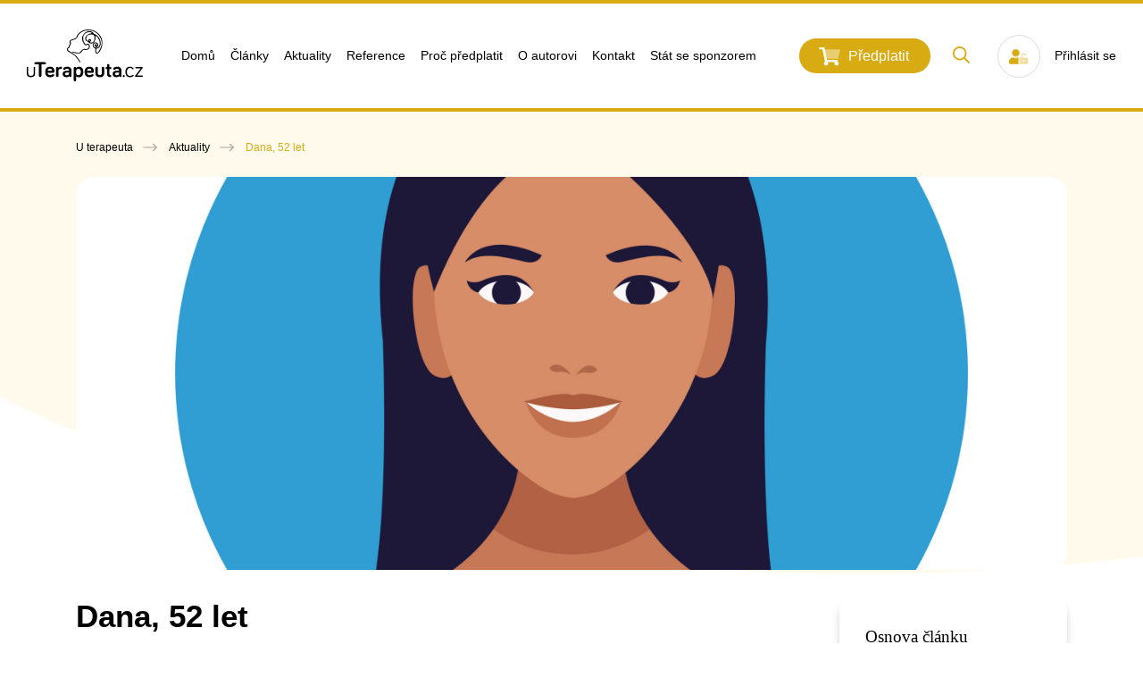

--- FILE ---
content_type: text/html; charset=UTF-8
request_url: https://uterapeuta.cz/reference/dana-52-let/
body_size: 18556
content:
<!doctype html>
<html lang="cs">
  <head>
  <meta charset="utf-8">
  <meta http-equiv="x-ua-compatible" content="ie=edge">
  <meta name="viewport" content="width=device-width, initial-scale=1, shrink-to-fit=no">
  <style>
#wpadminbar #wp-admin-bar-wccp_free_top_button .ab-icon:before {
	content: "\f160";
	color: #02CA02;
	top: 3px;
}
#wpadminbar #wp-admin-bar-wccp_free_top_button .ab-icon {
	transform: rotate(45deg);
}
</style>
<meta name='robots' content='index, follow, max-image-preview:large, max-snippet:-1, max-video-preview:-1' />

<!-- Google Tag Manager for WordPress by gtm4wp.com -->
<script data-cfasync="false" data-pagespeed-no-defer>
	var gtm4wp_datalayer_name = "dataLayer";
	var dataLayer = dataLayer || [];
</script>
<!-- End Google Tag Manager for WordPress by gtm4wp.com -->
	<!-- This site is optimized with the Yoast SEO plugin v26.7 - https://yoast.com/wordpress/plugins/seo/ -->
	<title>Dana, 52 let - U Terapeuta</title>
	<link rel="canonical" href="https://uterapeuta.cz/aktuality/dana-52-let/" />
	<meta property="og:locale" content="cs_CZ" />
	<meta property="og:type" content="article" />
	<meta property="og:title" content="Dana, 52 let - U Terapeuta" />
	<meta property="og:description" content="Zatím jsem toho přečetla velmi málo, ale chytlo mě to a těším se na další čtení, akorát to chce soustředění, čas a klid na čtení, což nemám moc často. Plusy vidím v kvalitě textu (myslím" />
	<meta property="og:url" content="https://uterapeuta.cz/aktuality/dana-52-let/" />
	<meta property="og:site_name" content="U Terapeuta" />
	<meta property="article:modified_time" content="2022-09-02T12:54:10+00:00" />
	<meta property="og:image" content="https://uterapeuta.cz/wp-content/uploads/2022/09/Dlouhovlasa-cernovlasa-scaled.jpg" />
	<meta property="og:image:width" content="2560" />
	<meta property="og:image:height" content="2560" />
	<meta property="og:image:type" content="image/jpeg" />
	<meta name="twitter:card" content="summary_large_image" />
	<meta name="twitter:label1" content="Odhadovaná doba čtení" />
	<meta name="twitter:data1" content="1 minuta" />
	<script type="application/ld+json" class="yoast-schema-graph">{"@context":"https://schema.org","@graph":[{"@type":"WebPage","@id":"https://uterapeuta.cz/aktuality/dana-52-let/","url":"https://uterapeuta.cz/aktuality/dana-52-let/","name":"Dana, 52 let - U Terapeuta","isPartOf":{"@id":"https://uterapeuta.cz/#website"},"primaryImageOfPage":{"@id":"https://uterapeuta.cz/aktuality/dana-52-let/#primaryimage"},"image":{"@id":"https://uterapeuta.cz/aktuality/dana-52-let/#primaryimage"},"thumbnailUrl":"https://uterapeuta.cz/wp-content/uploads/2022/09/Dlouhovlasa-cernovlasa-scaled.jpg","datePublished":"2022-09-01T17:19:32+00:00","dateModified":"2022-09-02T12:54:10+00:00","breadcrumb":{"@id":"https://uterapeuta.cz/aktuality/dana-52-let/#breadcrumb"},"inLanguage":"cs","potentialAction":[{"@type":"ReadAction","target":["https://uterapeuta.cz/aktuality/dana-52-let/"]}]},{"@type":"ImageObject","inLanguage":"cs","@id":"https://uterapeuta.cz/aktuality/dana-52-let/#primaryimage","url":"https://uterapeuta.cz/wp-content/uploads/2022/09/Dlouhovlasa-cernovlasa-scaled.jpg","contentUrl":"https://uterapeuta.cz/wp-content/uploads/2022/09/Dlouhovlasa-cernovlasa-scaled.jpg","width":2560,"height":2560,"caption":"beautiful latin woman avatar character icon vector illustration design"},{"@type":"BreadcrumbList","@id":"https://uterapeuta.cz/aktuality/dana-52-let/#breadcrumb","itemListElement":[{"@type":"ListItem","position":1,"name":"Domů","item":"https://uterapeuta.cz/"},{"@type":"ListItem","position":2,"name":"Reference","item":"https://uterapeuta.cz/aktuality/"},{"@type":"ListItem","position":3,"name":"Dana, 52 let"}]},{"@type":"WebSite","@id":"https://uterapeuta.cz/#website","url":"https://uterapeuta.cz/","name":"U Terapeuta","description":"Články z oblasti psychických poruch a psychoterapie","publisher":{"@id":"https://uterapeuta.cz/#/schema/person/15b7e8021d9cb04571da4eadc12f1dd6"},"potentialAction":[{"@type":"SearchAction","target":{"@type":"EntryPoint","urlTemplate":"https://uterapeuta.cz/?s={search_term_string}"},"query-input":{"@type":"PropertyValueSpecification","valueRequired":true,"valueName":"search_term_string"}}],"inLanguage":"cs"},{"@type":["Person","Organization"],"@id":"https://uterapeuta.cz/#/schema/person/15b7e8021d9cb04571da4eadc12f1dd6","name":"PhDr. Michael Václavík","image":{"@type":"ImageObject","inLanguage":"cs","@id":"https://uterapeuta.cz/#/schema/person/image/","url":"https://uterapeuta.cz/wp-content/uploads/2021/09/Logo-A-color.svg","contentUrl":"https://uterapeuta.cz/wp-content/uploads/2021/09/Logo-A-color.svg","width":772,"height":350,"caption":"PhDr. Michael Václavík"},"logo":{"@id":"https://uterapeuta.cz/#/schema/person/image/"}}]}</script>
	<!-- / Yoast SEO plugin. -->


<script type='application/javascript'>console.log('PixelYourSite Free version 9.3.2');</script>
<link rel="alternate" title="oEmbed (JSON)" type="application/json+oembed" href="https://uterapeuta.cz/wp-json/oembed/1.0/embed?url=https%3A%2F%2Futerapeuta.cz%2Freference%2Fdana-52-let%2F" />
<link rel="alternate" title="oEmbed (XML)" type="text/xml+oembed" href="https://uterapeuta.cz/wp-json/oembed/1.0/embed?url=https%3A%2F%2Futerapeuta.cz%2Freference%2Fdana-52-let%2F&#038;format=xml" />
<style id='wp-img-auto-sizes-contain-inline-css' type='text/css'>
img:is([sizes=auto i],[sizes^="auto," i]){contain-intrinsic-size:3000px 1500px}
/*# sourceURL=wp-img-auto-sizes-contain-inline-css */
</style>
<style id='wp-emoji-styles-inline-css' type='text/css'>

	img.wp-smiley, img.emoji {
		display: inline !important;
		border: none !important;
		box-shadow: none !important;
		height: 1em !important;
		width: 1em !important;
		margin: 0 0.07em !important;
		vertical-align: -0.1em !important;
		background: none !important;
		padding: 0 !important;
	}
/*# sourceURL=wp-emoji-styles-inline-css */
</style>
<style id='wp-block-library-inline-css' type='text/css'>
:root{--wp-block-synced-color:#7a00df;--wp-block-synced-color--rgb:122,0,223;--wp-bound-block-color:var(--wp-block-synced-color);--wp-editor-canvas-background:#ddd;--wp-admin-theme-color:#007cba;--wp-admin-theme-color--rgb:0,124,186;--wp-admin-theme-color-darker-10:#006ba1;--wp-admin-theme-color-darker-10--rgb:0,107,160.5;--wp-admin-theme-color-darker-20:#005a87;--wp-admin-theme-color-darker-20--rgb:0,90,135;--wp-admin-border-width-focus:2px}@media (min-resolution:192dpi){:root{--wp-admin-border-width-focus:1.5px}}.wp-element-button{cursor:pointer}:root .has-very-light-gray-background-color{background-color:#eee}:root .has-very-dark-gray-background-color{background-color:#313131}:root .has-very-light-gray-color{color:#eee}:root .has-very-dark-gray-color{color:#313131}:root .has-vivid-green-cyan-to-vivid-cyan-blue-gradient-background{background:linear-gradient(135deg,#00d084,#0693e3)}:root .has-purple-crush-gradient-background{background:linear-gradient(135deg,#34e2e4,#4721fb 50%,#ab1dfe)}:root .has-hazy-dawn-gradient-background{background:linear-gradient(135deg,#faaca8,#dad0ec)}:root .has-subdued-olive-gradient-background{background:linear-gradient(135deg,#fafae1,#67a671)}:root .has-atomic-cream-gradient-background{background:linear-gradient(135deg,#fdd79a,#004a59)}:root .has-nightshade-gradient-background{background:linear-gradient(135deg,#330968,#31cdcf)}:root .has-midnight-gradient-background{background:linear-gradient(135deg,#020381,#2874fc)}:root{--wp--preset--font-size--normal:16px;--wp--preset--font-size--huge:42px}.has-regular-font-size{font-size:1em}.has-larger-font-size{font-size:2.625em}.has-normal-font-size{font-size:var(--wp--preset--font-size--normal)}.has-huge-font-size{font-size:var(--wp--preset--font-size--huge)}.has-text-align-center{text-align:center}.has-text-align-left{text-align:left}.has-text-align-right{text-align:right}.has-fit-text{white-space:nowrap!important}#end-resizable-editor-section{display:none}.aligncenter{clear:both}.items-justified-left{justify-content:flex-start}.items-justified-center{justify-content:center}.items-justified-right{justify-content:flex-end}.items-justified-space-between{justify-content:space-between}.screen-reader-text{border:0;clip-path:inset(50%);height:1px;margin:-1px;overflow:hidden;padding:0;position:absolute;width:1px;word-wrap:normal!important}.screen-reader-text:focus{background-color:#ddd;clip-path:none;color:#444;display:block;font-size:1em;height:auto;left:5px;line-height:normal;padding:15px 23px 14px;text-decoration:none;top:5px;width:auto;z-index:100000}html :where(.has-border-color){border-style:solid}html :where([style*=border-top-color]){border-top-style:solid}html :where([style*=border-right-color]){border-right-style:solid}html :where([style*=border-bottom-color]){border-bottom-style:solid}html :where([style*=border-left-color]){border-left-style:solid}html :where([style*=border-width]){border-style:solid}html :where([style*=border-top-width]){border-top-style:solid}html :where([style*=border-right-width]){border-right-style:solid}html :where([style*=border-bottom-width]){border-bottom-style:solid}html :where([style*=border-left-width]){border-left-style:solid}html :where(img[class*=wp-image-]){height:auto;max-width:100%}:where(figure){margin:0 0 1em}html :where(.is-position-sticky){--wp-admin--admin-bar--position-offset:var(--wp-admin--admin-bar--height,0px)}@media screen and (max-width:600px){html :where(.is-position-sticky){--wp-admin--admin-bar--position-offset:0px}}
/*# sourceURL=/wp-includes/css/dist/block-library/common.min.css */
</style>
<link rel='stylesheet' id='sage/main.css-css' href='https://uterapeuta.cz/wp-content/themes/uerapeuta2/dist/styles/main_94aac5cb.css' type='text/css' media='all' />
<script type="text/javascript" src="https://uterapeuta.cz/wp-includes/js/jquery/jquery.min.js?ver=3.7.1" id="jquery-core-js"></script>
<script type="text/javascript" src="https://uterapeuta.cz/wp-includes/js/jquery/jquery-migrate.min.js?ver=3.4.1" id="jquery-migrate-js"></script>
<script type="text/javascript" src="https://uterapeuta.cz/wp-content/plugins/pixelyoursite/dist/scripts/jquery.bind-first-0.2.3.min.js?ver=6.9" id="jquery-bind-first-js"></script>
<script type="text/javascript" src="https://uterapeuta.cz/wp-content/plugins/pixelyoursite/dist/scripts/js.cookie-2.1.3.min.js?ver=2.1.3" id="js-cookie-js"></script>
<script type="text/javascript" id="pys-js-extra">
/* <![CDATA[ */
var pysOptions = {"staticEvents":{"facebook":{"init_event":[{"delay":0,"type":"static","name":"PageView","pixelIds":["915187676050977"],"eventID":"ab42271b-ae32-4a33-9ccb-24445af75018","params":{"page_title":"Dana, 52 let","post_type":"reference","post_id":805,"plugin":"PixelYourSite","user_role":"guest","event_url":"uterapeuta.cz/reference/dana-52-let/"},"e_id":"init_event","ids":[],"hasTimeWindow":false,"timeWindow":0,"woo_order":"","edd_order":""}]}},"dynamicEvents":{"automatic_event_form":{"facebook":{"delay":0,"type":"dyn","name":"Form","pixelIds":["915187676050977"],"eventID":"9b54532c-3077-4d21-ad82-cb51efce6f42","params":{"page_title":"Dana, 52 let","post_type":"reference","post_id":805,"plugin":"PixelYourSite","user_role":"guest","event_url":"uterapeuta.cz/reference/dana-52-let/"},"e_id":"automatic_event_form","ids":[],"hasTimeWindow":false,"timeWindow":0,"woo_order":"","edd_order":""}},"automatic_event_download":{"facebook":{"delay":0,"type":"dyn","name":"Download","extensions":["","doc","exe","js","pdf","ppt","tgz","zip","xls"],"pixelIds":["915187676050977"],"eventID":"5bced059-4251-4741-b01c-d793d9bd425b","params":{"page_title":"Dana, 52 let","post_type":"reference","post_id":805,"plugin":"PixelYourSite","user_role":"guest","event_url":"uterapeuta.cz/reference/dana-52-let/"},"e_id":"automatic_event_download","ids":[],"hasTimeWindow":false,"timeWindow":0,"woo_order":"","edd_order":""}},"automatic_event_comment":{"facebook":{"delay":0,"type":"dyn","name":"Comment","pixelIds":["915187676050977"],"eventID":"161b0916-02c8-4253-86e8-691e0ab4f585","params":{"page_title":"Dana, 52 let","post_type":"reference","post_id":805,"plugin":"PixelYourSite","user_role":"guest","event_url":"uterapeuta.cz/reference/dana-52-let/"},"e_id":"automatic_event_comment","ids":[],"hasTimeWindow":false,"timeWindow":0,"woo_order":"","edd_order":""}}},"triggerEvents":[],"triggerEventTypes":[],"facebook":{"pixelIds":["915187676050977"],"advancedMatching":[],"removeMetadata":false,"contentParams":{"post_type":"reference","post_id":805,"content_name":"Dana, 52 let","tags":"","categories":[]},"commentEventEnabled":true,"wooVariableAsSimple":false,"downloadEnabled":true,"formEventEnabled":true,"ajaxForServerEvent":true,"serverApiEnabled":true,"wooCRSendFromServer":false},"debug":"","siteUrl":"https://uterapeuta.cz","ajaxUrl":"https://uterapeuta.cz/wp-admin/admin-ajax.php","ajax_event":"35f8010465","enable_remove_download_url_param":"1","cookie_duration":"7","last_visit_duration":"60","gdpr":{"ajax_enabled":false,"all_disabled_by_api":false,"facebook_disabled_by_api":false,"analytics_disabled_by_api":false,"google_ads_disabled_by_api":false,"pinterest_disabled_by_api":false,"bing_disabled_by_api":false,"facebook_prior_consent_enabled":true,"analytics_prior_consent_enabled":true,"google_ads_prior_consent_enabled":null,"pinterest_prior_consent_enabled":true,"bing_prior_consent_enabled":true,"cookiebot_integration_enabled":false,"cookiebot_facebook_consent_category":"marketing","cookiebot_analytics_consent_category":"statistics","cookiebot_google_ads_consent_category":null,"cookiebot_pinterest_consent_category":"marketing","cookiebot_bing_consent_category":"marketing","consent_magic_integration_enabled":false,"real_cookie_banner_integration_enabled":false,"cookie_notice_integration_enabled":false,"cookie_law_info_integration_enabled":false},"woo":{"enabled":false},"edd":{"enabled":false}};
//# sourceURL=pys-js-extra
/* ]]> */
</script>
<script type="text/javascript" src="https://uterapeuta.cz/wp-content/plugins/pixelyoursite/dist/scripts/public.js?ver=9.3.2" id="pys-js"></script>
<link rel="https://api.w.org/" href="https://uterapeuta.cz/wp-json/" /><link rel="EditURI" type="application/rsd+xml" title="RSD" href="https://uterapeuta.cz/xmlrpc.php?rsd" />
<meta name="generator" content="WordPress 6.9" />
<link rel='shortlink' href='https://uterapeuta.cz/?p=805' />
<meta name="facebook-domain-verification" content="6avo7wrf87gx8kdh79i4hzy8pqepdh" />        <style type="text/css">
            .ssc-hide {
                display: none !important;
            }
        </style>
		
		
        <!-- SSC TinyMCE Shortcode Plugin -->
        <script type='text/javascript'>
            var sscContentGroups = [{"text":"Nez\u00e1le\u017e\u00ed","value":""},{"text":"\u010clenstv\u00ed - 3 m\u011bs\u00edce","value":"661"},{"text":"\u010clenstv\u00ed - 1 m\u011bs\u00edc","value":"662"},{"text":"\u010clenstv\u00ed","value":"31"}];
        </script>
		<script id="wpcp_disable_selection" type="text/javascript">
var image_save_msg='You are not allowed to save images!';
	var no_menu_msg='Context Menu disabled!';
	var smessage = "";

function disableEnterKey(e)
{
	var elemtype = e.target.tagName;
	
	elemtype = elemtype.toUpperCase();
	
	if (elemtype == "TEXT" || elemtype == "TEXTAREA" || elemtype == "INPUT" || elemtype == "PASSWORD" || elemtype == "SELECT" || elemtype == "OPTION" || elemtype == "EMBED")
	{
		elemtype = 'TEXT';
	}
	
	if (e.ctrlKey){
     var key;
     if(window.event)
          key = window.event.keyCode;     //IE
     else
          key = e.which;     //firefox (97)
    //if (key != 17) alert(key);
     if (elemtype!= 'TEXT' && (key == 97 || key == 65 || key == 67 || key == 99 || key == 88 || key == 120 || key == 26 || key == 85  || key == 86 || key == 83 || key == 43 || key == 73))
     {
		if(wccp_free_iscontenteditable(e)) return true;
		show_wpcp_message('You are not allowed to copy content or view source');
		return false;
     }else
     	return true;
     }
}


/*For contenteditable tags*/
function wccp_free_iscontenteditable(e)
{
	var e = e || window.event; // also there is no e.target property in IE. instead IE uses window.event.srcElement
  	
	var target = e.target || e.srcElement;

	var elemtype = e.target.nodeName;
	
	elemtype = elemtype.toUpperCase();
	
	var iscontenteditable = "false";
		
	if(typeof target.getAttribute!="undefined" ) iscontenteditable = target.getAttribute("contenteditable"); // Return true or false as string
	
	var iscontenteditable2 = false;
	
	if(typeof target.isContentEditable!="undefined" ) iscontenteditable2 = target.isContentEditable; // Return true or false as boolean

	if(target.parentElement.isContentEditable) iscontenteditable2 = true;
	
	if (iscontenteditable == "true" || iscontenteditable2 == true)
	{
		if(typeof target.style!="undefined" ) target.style.cursor = "text";
		
		return true;
	}
}

////////////////////////////////////
function disable_copy(e)
{	
	var e = e || window.event; // also there is no e.target property in IE. instead IE uses window.event.srcElement
	
	var elemtype = e.target.tagName;
	
	elemtype = elemtype.toUpperCase();
	
	if (elemtype == "TEXT" || elemtype == "TEXTAREA" || elemtype == "INPUT" || elemtype == "PASSWORD" || elemtype == "SELECT" || elemtype == "OPTION" || elemtype == "EMBED")
	{
		elemtype = 'TEXT';
	}
	
	if(wccp_free_iscontenteditable(e)) return true;
	
	var isSafari = /Safari/.test(navigator.userAgent) && /Apple Computer/.test(navigator.vendor);
	
	var checker_IMG = '';
	if (elemtype == "IMG" && checker_IMG == 'checked' && e.detail >= 2) {show_wpcp_message(alertMsg_IMG);return false;}
	if (elemtype != "TEXT")
	{
		if (smessage !== "" && e.detail == 2)
			show_wpcp_message(smessage);
		
		if (isSafari)
			return true;
		else
			return false;
	}	
}

//////////////////////////////////////////
function disable_copy_ie()
{
	var e = e || window.event;
	var elemtype = window.event.srcElement.nodeName;
	elemtype = elemtype.toUpperCase();
	if(wccp_free_iscontenteditable(e)) return true;
	if (elemtype == "IMG") {show_wpcp_message(alertMsg_IMG);return false;}
	if (elemtype != "TEXT" && elemtype != "TEXTAREA" && elemtype != "INPUT" && elemtype != "PASSWORD" && elemtype != "SELECT" && elemtype != "OPTION" && elemtype != "EMBED")
	{
		return false;
	}
}	
function reEnable()
{
	return true;
}
document.onkeydown = disableEnterKey;
document.onselectstart = disable_copy_ie;
if(navigator.userAgent.indexOf('MSIE')==-1)
{
	document.onmousedown = disable_copy;
	document.onclick = reEnable;
}
function disableSelection(target)
{
    //For IE This code will work
    if (typeof target.onselectstart!="undefined")
    target.onselectstart = disable_copy_ie;
    
    //For Firefox This code will work
    else if (typeof target.style.MozUserSelect!="undefined")
    {target.style.MozUserSelect="none";}
    
    //All other  (ie: Opera) This code will work
    else
    target.onmousedown=function(){return false}
    target.style.cursor = "default";
}
//Calling the JS function directly just after body load
window.onload = function(){disableSelection(document.body);};

//////////////////special for safari Start////////////////
var onlongtouch;
var timer;
var touchduration = 1000; //length of time we want the user to touch before we do something

var elemtype = "";
function touchstart(e) {
	var e = e || window.event;
  // also there is no e.target property in IE.
  // instead IE uses window.event.srcElement
  	var target = e.target || e.srcElement;
	
	elemtype = window.event.srcElement.nodeName;
	
	elemtype = elemtype.toUpperCase();
	
	if(!wccp_pro_is_passive()) e.preventDefault();
	if (!timer) {
		timer = setTimeout(onlongtouch, touchduration);
	}
}

function touchend() {
    //stops short touches from firing the event
    if (timer) {
        clearTimeout(timer);
        timer = null;
    }
	onlongtouch();
}

onlongtouch = function(e) { //this will clear the current selection if anything selected
	
	if (elemtype != "TEXT" && elemtype != "TEXTAREA" && elemtype != "INPUT" && elemtype != "PASSWORD" && elemtype != "SELECT" && elemtype != "EMBED" && elemtype != "OPTION")	
	{
		if (window.getSelection) {
			if (window.getSelection().empty) {  // Chrome
			window.getSelection().empty();
			} else if (window.getSelection().removeAllRanges) {  // Firefox
			window.getSelection().removeAllRanges();
			}
		} else if (document.selection) {  // IE?
			document.selection.empty();
		}
		return false;
	}
};

document.addEventListener("DOMContentLoaded", function(event) { 
    window.addEventListener("touchstart", touchstart, false);
    window.addEventListener("touchend", touchend, false);
});

function wccp_pro_is_passive() {

  var cold = false,
  hike = function() {};

  try {
	  const object1 = {};
  var aid = Object.defineProperty(object1, 'passive', {
  get() {cold = true}
  });
  window.addEventListener('test', hike, aid);
  window.removeEventListener('test', hike, aid);
  } catch (e) {}

  return cold;
}
/*special for safari End*/
</script>
<script id="wpcp_disable_Right_Click" type="text/javascript">
document.ondragstart = function() { return false;}
	function nocontext(e) {
	   return false;
	}
	document.oncontextmenu = nocontext;
</script>
<style>
.unselectable
{
-moz-user-select:none;
-webkit-user-select:none;
cursor: default;
}
html
{
-webkit-touch-callout: none;
-webkit-user-select: none;
-khtml-user-select: none;
-moz-user-select: none;
-ms-user-select: none;
user-select: none;
-webkit-tap-highlight-color: rgba(0,0,0,0);
}
</style>
<script id="wpcp_css_disable_selection" type="text/javascript">
var e = document.getElementsByTagName('body')[0];
if(e)
{
	e.setAttribute('unselectable',"on");
}
</script>

<!-- Google Tag Manager for WordPress by gtm4wp.com -->
<!-- GTM Container placement set to footer -->
<script data-cfasync="false" data-pagespeed-no-defer type="text/javascript">
	var dataLayer_content = {"pagePostType":"reference","pagePostType2":"single-reference","pagePostAuthor":"PhDr. Michael Václavík"};
	dataLayer.push( dataLayer_content );
</script>
<script data-cfasync="false">
(function(w,d,s,l,i){w[l]=w[l]||[];w[l].push({'gtm.start':
new Date().getTime(),event:'gtm.js'});var f=d.getElementsByTagName(s)[0],
j=d.createElement(s),dl=l!='dataLayer'?'&l='+l:'';j.async=true;j.src=
'//www.googletagmanager.com/gtm.'+'js?id='+i+dl;f.parentNode.insertBefore(j,f);
})(window,document,'script','dataLayer','GTM-WLSM9ZW');
</script>
<!-- End Google Tag Manager -->
<!-- End Google Tag Manager for WordPress by gtm4wp.com --><style type="text/css">.recentcomments a{display:inline !important;padding:0 !important;margin:0 !important;}</style><link rel="icon" href="https://uterapeuta.cz/wp-content/uploads/2021/07/Logo-A-black.svg" sizes="32x32" />
<link rel="icon" href="https://uterapeuta.cz/wp-content/uploads/2021/07/Logo-A-black.svg" sizes="192x192" />
<link rel="apple-touch-icon" href="https://uterapeuta.cz/wp-content/uploads/2021/07/Logo-A-black.svg" />
<meta name="msapplication-TileImage" content="https://uterapeuta.cz/wp-content/uploads/2021/07/Logo-A-black.svg" />
</head>
  <body class="wp-singular reference-template-default single single-reference postid-805 wp-theme-uerapeuta2resources unselectable dana-52-let app-data index-data singular-data single-data single-reference-data single-reference-dana-52-let-data">
        <header class="c-header navbar navbar-expand-xl px-0">
    <div class="c-header__container container w-100">
        <div class="row w-100 mx-0">
            <div class="col-12 d-flex justify-content-between align-items-center">
                <a class="c-header__logo" href="https://uterapeuta.cz/">
                    <img src="https://uterapeuta.cz/wp-content/themes/uerapeuta2/dist/images/logo_ea919902.svg" alt="" />
                </a>

                <nav class="nav-primary ml-auto">
                    <div class="c-header__navbar navbar-collapse collapse" id="navbarCollapse">
                                                    <div class="menu-hlavni-menu-container"><ul id="menu-hlavni-menu" class="c-header__menu nav"><li id="menu-item-60" class="menu-item menu-item-type-post_type menu-item-object-page menu-item-home menu-item-60"><a href="https://uterapeuta.cz/">Domů</a></li>
<li id="menu-item-61" class="menu-item menu-item-type-post_type menu-item-object-page current_page_parent menu-item-61"><a href="https://uterapeuta.cz/clanky/">Články</a></li>
<li id="menu-item-283" class="menu-item menu-item-type-post_type_archive menu-item-object-aktualita menu-item-283"><a href="https://uterapeuta.cz/aktuality/">Aktuality</a></li>
<li id="menu-item-922" class="menu-item menu-item-type-post_type_archive menu-item-object-reference menu-item-922"><a href="https://uterapeuta.cz/reference/">Reference</a></li>
<li id="menu-item-284" class="menu-item menu-item-type-post_type menu-item-object-page menu-item-284"><a href="https://uterapeuta.cz/predplatne/">Proč předplatit</a></li>
<li id="menu-item-52" class="menu-item menu-item-type-post_type menu-item-object-page menu-item-52"><a href="https://uterapeuta.cz/o-autorovi/">O autorovi</a></li>
<li id="menu-item-59" class="menu-item menu-item-type-post_type menu-item-object-page menu-item-59"><a href="https://uterapeuta.cz/kontakt/">Kontakt</a></li>
<li id="menu-item-606" class="menu-item menu-item-type-post_type menu-item-object-page menu-item-606"><a href="https://uterapeuta.cz/sponzor/">Stát se sponzorem</a></li>
</ul></div>
                        
                        <div class="d-inline-block d-xl-none ml-4 mb-4">
                            <a href="https://uterapeuta.cz/volba-predplatneho/"
                                class="c-header__btn c-btn c-btn--gold mr-4">Předplatit</a>
                        </div>
                    </div>
                </nav>

                <div class="c-header__action d-flex align-items-center ml-5">
                                            <a href="https://uterapeuta.cz/volba-predplatneho/"
                            class="c-header__btn c-btn c-btn--gold d-none d-xl-block mr-4">Předplatit</a>
                    
                    <form class="c-search c-search--desktop js-search pr-sm-2 mr-3" method="GET" action="">
                        <button class="c-search__close js-search-close" type="button"><img
                                src="https://uterapeuta.cz/wp-content/themes/uerapeuta2/dist/images/ico-close_de63c8e2.png"></button>

                        <div class="c-search__inputWrap js-search-inputWrap">
                            <input class="c-search__input js-search-input" name="s"
                                placeholder="Zadejte např. Poruchy spánku, obezita, sebepoškozování …." />
                        </div>
                        <button class="c-search__btn"></button>
                        <button type="button" class="c-search__btn-showForm js-search-show-btn"></button>
                    </form>

                    <div class="c-search c-search--mobile">
                        <a class="c-search__mobile-btn js-search-mobile-btn" href="#mobile-search"></a>
                    </div>

                    <div class="c-header__user-actions">
                        

                                                    <a href="#" class="c-header__login js-loginDialog-open">
                                <span class="c-header__login-ico mr-sm-3"></span>
                                <span class="c-header__login-txt">Přihlásit se</span>
                            </a>
                        
                        <div class="c-header__settings dropdown-menu" aria-labelledby="dropdownMenuLink">

                            

                            <div class="c-header__divider mt-3 mb-4"></div>

                            <div>
                                <a href="https://uterapeuta.cz/prihlas/?action=logout&amp;redirect_to=https%3A%2F%2Futerapeuta.cz&amp;_wpnonce=108db6af35" class="c-header__settings-link"><img
                                        class="mr-3" src="https://uterapeuta.cz/wp-content/themes/uerapeuta2/dist/images/label-gold_dd50b928.svg" alt="">Odhlásit
                                    se</a>
                            </div>
                        </div>
                    </div>

                    <button class="c-header__burgerBtn navbar-toggler collapsed ml-4" type="button"
                        data-toggle="collapse" data-target="#navbarCollapse" aria-controls="navbarCollapse"
                        aria-expanded="false" aria-label="Toggle navigation">
                        <span class="c-header__burgerBtn-ico">
                            <span></span>
                            <span></span>
                            <span></span>
                        </span>
                        <span class="text--gold mt-2">MENU</span>
                    </button>
                </div>

            </div>
        </div>
    </div>

    <div id="mobile-search" class="searchDialog mfp-hide">
        <div class="c-search-mobile">
            <form class="c-search js-search" method="GET" action="">
                <div>
                    <input class="c-search-mobile__input" name="s"
                        placeholder="Zadejte např. Poruchy spánku, obezita, sebepoškozování …." />
                </div>
                <button class="c-search-mobile__btn"></button>
            </form>
        </div>
    </div>

    <div class="loginDialog js-loginDialog d-none">
        <div class="loginDialog__overlay js-loginDialog-overlay"></div>
        <div class="loginDialog-box">
            <div class="loginDialog__close js-loginDialog-close"></div>
            <div class="container h-100">
                <div class="row h-100 align-items-center">
                    <div class="col-md-6 loginDialog__leftCol py-4 py-md-0">
                        <div class="js-login-form">
                            <h2 class="loginDialog__title">Přihlásit se</h2>
                            <form id="loginForm" class="loginDialog__form" method="POST" action="">
                                <div class="mb-3">
                                    <label for="inp" class="c-input">
                                        <input type="email" placeholder="&nbsp;" name="username">
                                        <span class="label">E-mail</span>
                                    </label>
                                </div>

                                <div class="text-right">
                                    <a class="loginDialog__resetBtn js-forgotten-pw-btn" href="#">Zapomněli jste heslo?
                                    </a>
                                </div>

                                <div class="mb-3">
                                    <label for="inp" class="c-input">
                                        <input type="password" placeholder="&nbsp;" name="password">
                                        <span class="label">Heslo</span>
                                    </label>
                                </div>
                                <div class="loginDialog__response js-formResponse"></div>
                                <div>
                                    <button class="c-btn c-btn--black c-btn--right-arrow">Přihlásit se</button>
                                </div>
                            </form>
                        </div>

                        <div class="js-fogotten-pw-form d-none">
                            <h2 class="loginDialog__title">Zapomenuté heslo</h2>
                            <form id="resetPassForm" class="loginDialog__form" method="POST" action="">
                                <div class="mb-3">
                                    <label for="inp" class="c-input">
                                        <input type="email" placeholder="&nbsp;" name="username">
                                        <span class="label">E-mail</span>
                                    </label>
                                </div>
                                <div class="loginDialog__response js-resetFormResponse"></div>
                                <div class="row justify-space-between">
                                    <div class="col">
                                        <button class="c-btn c-btn--text js-back" type="button">Zpět</button>
                                    </div>
                                    <div class="col">
                                        <button class="c-btn c-btn--black c-btn--right-arrow">Resetovat heslo</button>
                                    </div>
                                </div>
                            </form>
                        </div>

                        <div class="js-resetPass-form d-none">
                            <h2 class="loginDialog__title">Nastavení nového hesla</h2>
                            <form id="newPassForm" class="loginDialog__form" method="POST" action="">
                                <div class="mb-3">
                                    <label for="inp" class="c-input">
                                        <input type="password" placeholder="&nbsp;" name="password">
                                        <span class="label">Heslo</span>
                                    </label>
                                </div>

                                <div class="mb-3">
                                    <label for="inp" class="c-input">
                                        <input type="password" placeholder="&nbsp;" name="password2">
                                        <span class="label">Potvrzení hesla</span>
                                    </label>
                                </div>
                                <div class="loginDialog__response js-newPassFormResponse"></div>
                                <div>
                                    <button class="c-btn c-btn--black c-btn--right-arrow">Nastavit heslo</button>
                                </div>
                            </form>
                        </div>
                    </div>

                    <div class="col-md-6 loginDialog__rightCol">
                        <div class="row h-100 align-items-center">
                            <div class="col py-5 py-md0">
                                <h2>Nemáte ještě účet? </h2>
                                <div class="loginDialog__list c-flag-list c-flag-list--small pb-3">
                                    <ul>
<li>Desítky textů z psychoterapeutické praxe</li>
<li>Hlubinný výklad zdroje psychických poruch</li>
<li>Koncentrované psychologické poznatky psychodynamické psychoterapie</li>
</ul>

                                </div>
                                <div>
                                    <a href="https://uterapeuta.cz/volba-predplatneho/"
                                        class="c-btn c-btn--white c-btn--right-arrow-black">Registrovat se</a>
                                </div>
                            </div>
                        </div>

                    </div>
                </div>
            </div>
        </div>
    </div>
</header>
    <div class="wrap" role="document">
      <div class="content">
        <main class="main">
                       <div class="articlePage">
  <div class="articlePage__info bg-curved">
    <div class="container mb-4">
      <div class="row">
        <div class="col">
          <nav aria-label="breadcrumb">
            <ol class="c-breadcrumb">
              <li class="c-breadcrumb__item"><a href="https://uterapeuta.cz">U terapeuta</a></li>
                              <li class="c-breadcrumb__item"><a
                    href="https://uterapeuta.cz/aktuality/">Aktuality</a></li>
              
              <li class="c-breadcrumb__item active" aria-current="page">Dana, 52 let </li>
            </ol>
          </nav>
        </div>
      </div>
    </div>
    <div class="container">
      <div class="row">
        <div class="col-12">
          <div class="articlePage__img"
               style="background: url(https://uterapeuta.cz/wp-content/uploads/2022/09/Dlouhovlasa-cernovlasa-scaled.jpg) center / cover;">
                      </div>
        </div>
      </div>
    </div>
  </div>
  <div class="container mb-5 mb-md-0">
    <div class="row position-relative">
      <div class="col-lg-9 col-md-8">
        <h1 class="articlePage__heading mb-4">Dana, 52 let</h1>
        <div class="d-flex align-items-center flex-wrap">
          <div class="articlePage__author media align-items-center mb-4 mb-md-3 mb-lg-2">
            <div class="articlePage__author-img"
                 style="background: gray url('https://uterapeuta.cz/wp-content/uploads/2021/07/FOT041186-copy-e1626946219954-96x96.jpg') center / cover;">
            </div>
            <div class="media-body ml-3">
              <h6 class="articlePage__author-subheading mb-0 text--gold">Autor</h6>
              <h5 class="articlePage__author-heading mb-0">PhDr. Michael Václavík</h5>
            </div>
          </div>

          <div class="d-flex align-items-center flex-wrap">
                      </div>
        </div>

        <hr class="articlePage__divider">

        <div class="articlePage__content mb-4 pb-0 mb-lg-5 pb-lg-5">
          Zatím jsem toho přečetla velmi málo, ale chytlo mě to a těším se na další čtení, akorát to chce soustředění, čas a klid na čtení, což nemám moc často. Plusy vidím v kvalitě textu (myslím teda srozumitelnost pro obyčejné lidi při zaručení odbornosti a zkušenosti z praxe). O mínusech zatím nevím. Často je to hodně těžké něco změnit, ale zde je kvalita zaručena a za pokus to stojí (a za ty peníze určitě). Doporučila bych větší reklamu, já jsem se o webu dozvěděla úplnou náhodou.
          <div class="mt-5">
            <section id="comments" class="comments">
  
  
  </section>
          </div>
        </div>

      </div>
      <div class="col-lg-3 col-md-4 pb-3 d-none d-md-block">
        <div class="articlePage__box">
          <h4 class="articlePage__box-heading">Osnova článku</h4>
          
        </div>

      </div>
    </div>
  </div>
</div>
    
            <div class="articlePage__payment bg-gold">
    <div class="container">
        <div class="row">
            <div class="col-xl-9 col-lg-8">
                <div class="articlePage__payment-content">
                    <h2 class="text--brown">
                        Předplatné je zrušeno. Patříte-li k několika málo lidem, kteří mají ochotu podpořit fungování webu, můžete tak učinit v záložce na horní stránce obrazovky: Stát se sponzorem ( https://uterapeuta.cz/sponzor/ )

                    </h2>
                    <div class="d-flex align-items-center flex-wrap mb-4 pb-3">
                        <h4 class="font--playfair mb-0">
                            Cena: 0 Kč / rok
                        </h4>
                        <h5 class="font-weight-normal mb-0 ml-3">(0 Kč / měsíc)</h5>
                    </div>
                    <div>
                        <a href="https://uterapeuta.cz/volba-predplatneho/" class="c-btn c-btn--gold c-btn--right-arrow-white">
                            <img src="https://uterapeuta.cz/wp-content/themes/uerapeuta2/dist/images/ico-cart_fd3e5b5f.svg" class="mr-2" alt="">
                            <span>Předplatit</span>
                        </a>
                    </div>
                </div>
            </div>
            <div class="col-xl-3 col-lg-4 d-none d-lg-block">
                <img src="https://uterapeuta.cz/wp-content/themes/uerapeuta2/dist/images/head-gold_78fac98b.svg" alt="" width="297" height="280">
            </div>
        </div>
    </div>
</div>
        <div class="subscriptionPage__articles">
            <div class="container">
                <div class="row">
                    <div class="col-12">
                        <h2 class="text--brown">Můžou vás zajímat tyto články</h2>
                    </div>
                    <div class="col-12 col-sm-6 col-lg-4">
    <article class="c-article">
        <div class="c-article__imgWrap mb-4">
            <div class="c-article__categories c-category">
                    <a href="https://uterapeuta.cz/category/partnerske-vztahy/" class="c-category__item">Partnerské vztahy</a>
                    <a href="https://uterapeuta.cz/category/vychova-deti/" class="c-category__item">Výchova dětí</a>
            </div>
            <a href="https://uterapeuta.cz/tri-orisky-pro-popelku-tri-principy-vychovy-deti-ktere-ozdravi-atmosferu-vasi-rodiny/" class="c-article__img"
                style="background: url(https://uterapeuta.cz/wp-content/uploads/2022/06/Vychova-deti-web-516x327.jpg) center / cover;"></a>
        </div>
        <div class="c-article__content">
            <h3 class="c-article__heading mb-2 pb-1">
                <a href="https://uterapeuta.cz/tri-orisky-pro-popelku-tri-principy-vychovy-deti-ktere-ozdravi-atmosferu-vasi-rodiny/">Tři oříšky pro Popelku &#8211; Tři principy výchovy dětí, které ozdraví atmosféru Vaší rodiny</a>
            </h3>
            <div class="c-article__info d-flex align-items-center mb-2 pb-1">
                                    <div class="c-article__subscription d-flex align-items-center text--gold mr-lg-5 pr-2">
                        <img class="mr-1" src="https://uterapeuta.cz/wp-content/themes/uerapeuta2/dist/images/ico-lock_55a5b73c.svg" alt="Předplatné"
                            title="Předplatné" />
                        Předplatné
                    </div>
                    <div class="c-article__length d-flex align-items-center">
                        <img class="mr-1" src="https://uterapeuta.cz/wp-content/themes/uerapeuta2/dist/images/ico-clock_919a2dbb.svg" alt="Doba čtení"
                            title="Doba čtení" />
                        35
                    </div>
                
            </div>
            <p class="c-article__desc">„Už si s Honzíkem vůbec nevím rady,“ svěřuje se Lenka. „Hrozně bych si přála, abychom spolu dobře vycházeli. Fakt se snažím, ale on si prostě dělá, co chce, a neposlouchá mě, dokud po něm nezačnu</p>
            <a href="https://uterapeuta.cz/tri-orisky-pro-popelku-tri-principy-vychovy-deti-ktere-ozdravi-atmosferu-vasi-rodiny/" class="c-article__btn c-btn c-btn--small c-btn--gold c-btn--right-arrow">
                Přečíst článek
            </a>
        </div>
    </article>
</div>
<div class="col-12 col-sm-6 col-lg-4">
    <article class="c-article">
        <div class="c-article__imgWrap mb-4">
            <div class="c-article__categories c-category">
                    <a href="https://uterapeuta.cz/category/psychicke-poruchy-a-problemy/" class="c-category__item">Psychické poruchy a problémy</a>
                    <a href="https://uterapeuta.cz/category/sebepoznani/" class="c-category__item">Sebepoznání</a>
            </div>
            <a href="https://uterapeuta.cz/neochota-platit-a-utracet-jako-psychologicky-test/" class="c-article__img"
                style="background: url(https://uterapeuta.cz/wp-content/uploads/2021/08/credit-squeeze-522549_1280-516x327.jpg) center / cover;"></a>
        </div>
        <div class="c-article__content">
            <h3 class="c-article__heading mb-2 pb-1">
                <a href="https://uterapeuta.cz/neochota-platit-a-utracet-jako-psychologicky-test/">Článek zdarma: Neochota platit a utrácet jako psychologický test</a>
            </h3>
            <div class="c-article__info d-flex align-items-center mb-2 pb-1">
                                    <div class="c-article__subscription d-flex align-items-center text--gold mr-lg-5 pr-2">
                        <img class="mr-1" src="https://uterapeuta.cz/wp-content/themes/uerapeuta2/dist/images/ico-lock_55a5b73c.svg" alt="Předplatné"
                            title="Předplatné" />
                        Předplatné
                    </div>
                    <div class="c-article__length d-flex align-items-center">
                        <img class="mr-1" src="https://uterapeuta.cz/wp-content/themes/uerapeuta2/dist/images/ico-clock_919a2dbb.svg" alt="Doba čtení"
                            title="Doba čtení" />
                        15 - 20 minut
                    </div>
                
            </div>
            <p class="c-article__desc">Život jako veliký psychologický test Poznat svou duši do hloubky. Rozumět si, znát své silné stránky i své slabiny. Chápat, proč jsme onemocněli, kde jsou kořeny našich psychických potíží a jakým způsobem dosáhnout pocitu spokojenosti</p>
            <a href="https://uterapeuta.cz/neochota-platit-a-utracet-jako-psychologicky-test/" class="c-article__btn c-btn c-btn--small c-btn--gold c-btn--right-arrow">
                Přečíst článek
            </a>
        </div>
    </article>
</div>
<div class="col-12 col-sm-6 col-lg-4">
    <article class="c-article">
        <div class="c-article__imgWrap mb-4">
            <div class="c-article__categories c-category">
                    <a href="https://uterapeuta.cz/category/psychicke-poruchy-a-problemy/" class="c-category__item">Psychické poruchy a problémy</a>
                    <a href="https://uterapeuta.cz/category/sebepoznani/" class="c-category__item">Sebepoznání</a>
            </div>
            <a href="https://uterapeuta.cz/bez-lasky-nejsem-nic-2-10/" class="c-article__img"
                style="background: url(https://uterapeuta.cz/wp-content/uploads/2023/04/heart-srdicka-516x327.jpg) center / cover;"></a>
        </div>
        <div class="c-article__content">
            <h3 class="c-article__heading mb-2 pb-1">
                <a href="https://uterapeuta.cz/bez-lasky-nejsem-nic-2-10/">Bez lásky nejsem nic… (2/10)</a>
            </h3>
            <div class="c-article__info d-flex align-items-center mb-2 pb-1">
                                    <div class="c-article__subscription d-flex align-items-center text--gold mr-lg-5 pr-2">
                        <img class="mr-1" src="https://uterapeuta.cz/wp-content/themes/uerapeuta2/dist/images/ico-lock_55a5b73c.svg" alt="Předplatné"
                            title="Předplatné" />
                        Předplatné
                    </div>
                    <div class="c-article__length d-flex align-items-center">
                        <img class="mr-1" src="https://uterapeuta.cz/wp-content/themes/uerapeuta2/dist/images/ico-clock_919a2dbb.svg" alt="Doba čtení"
                            title="Doba čtení" />
                        20
                    </div>
                
            </div>
            <p class="c-article__desc">Alergické nebo zvídavé nastavení?&nbsp; Existují lidé, kteří při zmínce o křesťanství dostanou akutní alergickou reakci. Špatná minulá zkušenost vede k podráždění, pro které pak už nic neslyší a nevidí. Snaží se jen dostat od „křesťanských</p>
            <a href="https://uterapeuta.cz/bez-lasky-nejsem-nic-2-10/" class="c-article__btn c-btn c-btn--small c-btn--gold c-btn--right-arrow">
                Přečíst článek
            </a>
        </div>
    </article>
</div>
<div class="col-12 col-sm-6 col-lg-4">
    <article class="c-article">
        <div class="c-article__imgWrap mb-4">
            <div class="c-article__categories c-category">
                    <a href="https://uterapeuta.cz/category/partnerske-vztahy/" class="c-category__item">Partnerské vztahy</a>
                    <a href="https://uterapeuta.cz/category/psychicke-poruchy-a-problemy/" class="c-category__item">Psychické poruchy a problémy</a>
                    <a href="https://uterapeuta.cz/category/sebepoznani/" class="c-category__item">Sebepoznání</a>
            </div>
            <a href="https://uterapeuta.cz/miluj-blizniho-jako-sebe-sameho-1-10/" class="c-article__img"
                style="background: url(https://uterapeuta.cz/wp-content/uploads/2023/01/Vaha-jablka-516x327.png) center / cover;"></a>
        </div>
        <div class="c-article__content">
            <h3 class="c-article__heading mb-2 pb-1">
                <a href="https://uterapeuta.cz/miluj-blizniho-jako-sebe-sameho-1-10/">Miluj bližního jako sebe samého (1/10)</a>
            </h3>
            <div class="c-article__info d-flex align-items-center mb-2 pb-1">
                                    <div class="c-article__subscription d-flex align-items-center text--gold mr-lg-5 pr-2">
                        <img class="mr-1" src="https://uterapeuta.cz/wp-content/themes/uerapeuta2/dist/images/ico-lock_55a5b73c.svg" alt="Předplatné"
                            title="Předplatné" />
                        Předplatné
                    </div>
                    <div class="c-article__length d-flex align-items-center">
                        <img class="mr-1" src="https://uterapeuta.cz/wp-content/themes/uerapeuta2/dist/images/ico-clock_919a2dbb.svg" alt="Doba čtení"
                            title="Doba čtení" />
                        30-40 min.
                    </div>
                
            </div>
            <p class="c-article__desc">Naši sérii o psychologických principech pramenících z Bible začneme pravidlem „Miluj svého bližního jako sebe samého“. Ježíš ho uvádí jako druhé největší ze dvou přikázání. Dokonce říká, že se jimi dá shrnout úplně celá Bible.</p>
            <a href="https://uterapeuta.cz/miluj-blizniho-jako-sebe-sameho-1-10/" class="c-article__btn c-btn c-btn--small c-btn--gold c-btn--right-arrow">
                Přečíst článek
            </a>
        </div>
    </article>
</div>

                </div>
            </div>
        </div>
    
        </main>
      </div>
    </div>
        <footer class="c-footer" style="background: url(https://uterapeuta.cz/wp-content/themes/uerapeuta2/dist/images/footer_8160922a.jpg) center / cover no-repeat;">
    <div class="container">
        <div class="c-footer__main row align-items-center">
            <div class="col-lg-3">
                <div class="c-footer__logo">
                    <img src="https://uterapeuta.cz/wp-content/themes/uerapeuta2/dist/images/logo-white_bc19cc04.svg" width="150" height="70" alt="">
                </div>
            </div>
            <div class="col-lg-9 d-flex flex-wrap">
                <div class="c-footer__list">
                    <h5 class="c-footer__title mb-3 text--gold">Rozdělení podle témat</h5>
                                            <ul>
                                                            <li><a href="https://uterapeuta.cz/category/partnerske-vztahy/">Partnerské vztahy</a></li>
                                                            <li><a href="https://uterapeuta.cz/category/psychicke-poruchy-a-problemy/">Psychické poruchy a problémy</a></li>
                                                            <li><a href="https://uterapeuta.cz/category/sebepoznani/">Sebepoznání</a></li>
                                                            <li><a href="https://uterapeuta.cz/category/vychova-deti/">Výchova dětí</a></li>
                                                    </ul>
                                    </div>
                <div class="c-footer__list">
                    <h5 class="c-footer__title mb-3 text--gold">Informace</h5>
                                            <div class="menu-footer-container"><ul id="menu-footer" class="menu"><li id="menu-item-285" class="menu-item menu-item-type-post_type menu-item-object-aktualita menu-item-285"><a href="https://uterapeuta.cz/aktuality/tos/">Obchodní podmínky</a></li>
<li id="menu-item-286" class="menu-item menu-item-type-post_type menu-item-object-aktualita menu-item-286"><a href="https://uterapeuta.cz/aktuality/caste-dotazy/">Časté dotazy</a></li>
</ul></div>
                                        
                </div>
            </div>
        </div>
        <div class="c-footer__sub row align-items-center pb-1">
            <div class="col-md-3 order-2 order-md-1 text-center text-md-left mb-3">
                <p class="c-footer__copy mb-0">Všechny práva vyhrazena © 2002 - 2026</p>
            </div>
            <div class="col-md-6 order-1 order-md-2 mb-3 text-center">
                                    <a href="https://www.facebook.com/UTerapeutacz-100355555464877" class="d-inline-block mx-2" target="_blank">
                        <img src="https://uterapeuta.cz/wp-content/themes/uerapeuta2/dist/images/ico-fb_a08c8113.svg" width="36" height="36" alt="">
                    </a>
                                                    <a href="https://www.youtube.com/watch?v=CvxbSokNsJA" class="d-inline-block mx-2" target="_blank">
                        <img src="https://uterapeuta.cz/wp-content/themes/uerapeuta2/dist/images/ico-yt_b3a09b2e.svg" width="36" height="36" alt="">
                    </a>
                                                    <a href="https://www.instagram.com/uterapeuta.cz/?hl=cs" class="d-inline-block mx-2" target="_blank">
                        <img src="https://uterapeuta.cz/wp-content/themes/uerapeuta2/dist/images/ico-ig_10e2e44b.svg" width="36" height="36" alt="">
                    </a>
                            </div>
            <div class="col-3 order-3 d-none d-md-block mb-3 text-lg-right">
                <a href="https://www.comgate.cz/cz/platebni-brana" class="d-inline-block c-footer--logo"
                    target="_blank">
                    <img src="https://uterapeuta.cz/wp-content/themes/uerapeuta2/dist/images/comgate_bb7bed47.png" alt="">
                </a>
                <a href="#" class="d-inline-block c-footer--logo">
                    <img src="https://uterapeuta.cz/wp-content/themes/uerapeuta2/dist/images/mc_97f3d62c.jpg" alt="">
                </a>
                <a href="#" class="d-inline-block c-footer--logo">
                    <img src="https://uterapeuta.cz/wp-content/themes/uerapeuta2/dist/images/visa_e44d31cf.jpg" alt="">
                </a>
                <a href="#" class="d-inline-block  c-footer--logo">
                    <img src="https://uterapeuta.cz/wp-content/themes/uerapeuta2/dist/images/maestro_226b5aea.jpg" alt="">
                </a>
            </div>
        </div>
    </div>
</footer>

<div class="container py-4 d-md-none">
    <div class="row">
        <div class="col text-center">
            <img src="https://uterapeuta.cz/wp-content/themes/uerapeuta2/dist/images/ico-card_5414e6b5.png" alt="">
        </div>
    </div>
</div>
    <script type="speculationrules">
{"prefetch":[{"source":"document","where":{"and":[{"href_matches":"/*"},{"not":{"href_matches":["/wp-*.php","/wp-admin/*","/wp-content/uploads/*","/wp-content/*","/wp-content/plugins/*","/wp-content/themes/uerapeuta2/resources/*","/*\\?(.+)"]}},{"not":{"selector_matches":"a[rel~=\"nofollow\"]"}},{"not":{"selector_matches":".no-prefetch, .no-prefetch a"}}]},"eagerness":"conservative"}]}
</script>
	<div id="wpcp-error-message" class="msgmsg-box-wpcp hideme"><span>error: </span></div>
	<script>
	var timeout_result;
	function show_wpcp_message(smessage)
	{
		if (smessage !== "")
			{
			var smessage_text = '<span>Alert: </span>'+smessage;
			document.getElementById("wpcp-error-message").innerHTML = smessage_text;
			document.getElementById("wpcp-error-message").className = "msgmsg-box-wpcp warning-wpcp showme";
			clearTimeout(timeout_result);
			timeout_result = setTimeout(hide_message, 3000);
			}
	}
	function hide_message()
	{
		document.getElementById("wpcp-error-message").className = "msgmsg-box-wpcp warning-wpcp hideme";
	}
	</script>
		<style type="text/css">
	#wpcp-error-message {
	    direction: ltr;
	    text-align: center;
	    transition: opacity 900ms ease 0s;
	    z-index: 99999999;
	}
	.hideme {
    	opacity:0;
    	visibility: hidden;
	}
	.showme {
    	opacity:1;
    	visibility: visible;
	}
	.msgmsg-box-wpcp {
		border:1px solid #f5aca6;
		border-radius: 10px;
		color: #555;
		font-family: Tahoma;
		font-size: 11px;
		margin: 10px;
		padding: 10px 36px;
		position: fixed;
		width: 255px;
		top: 50%;
  		left: 50%;
  		margin-top: -10px;
  		margin-left: -130px;
  		-webkit-box-shadow: 0px 0px 34px 2px rgba(242,191,191,1);
		-moz-box-shadow: 0px 0px 34px 2px rgba(242,191,191,1);
		box-shadow: 0px 0px 34px 2px rgba(242,191,191,1);
	}
	.msgmsg-box-wpcp span {
		font-weight:bold;
		text-transform:uppercase;
	}
		.warning-wpcp {
		background:#ffecec url('https://uterapeuta.cz/wp-content/plugins/wp-content-copy-protector/images/warning.png') no-repeat 10px 50%;
	}
    </style>

<!-- GTM Container placement set to footer -->
<!-- Google Tag Manager (noscript) -->
				<noscript><iframe src="https://www.googletagmanager.com/ns.html?id=GTM-WLSM9ZW" height="0" width="0" style="display:none;visibility:hidden" aria-hidden="true"></iframe></noscript>
<!-- End Google Tag Manager (noscript) --><noscript><img height="1" width="1" style="display: none;" src="https://www.facebook.com/tr?id=915187676050977&ev=PageView&noscript=1&cd%5Bpage_title%5D=Dana%2C+52+let&cd%5Bpost_type%5D=reference&cd%5Bpost_id%5D=805&cd%5Bplugin%5D=PixelYourSite&cd%5Buser_role%5D=guest&cd%5Bevent_url%5D=uterapeuta.cz%2Freference%2Fdana-52-let%2F" alt=""></noscript>
<style id='wp-block-heading-inline-css' type='text/css'>
h1:where(.wp-block-heading).has-background,h2:where(.wp-block-heading).has-background,h3:where(.wp-block-heading).has-background,h4:where(.wp-block-heading).has-background,h5:where(.wp-block-heading).has-background,h6:where(.wp-block-heading).has-background{padding:1.25em 2.375em}h1.has-text-align-left[style*=writing-mode]:where([style*=vertical-lr]),h1.has-text-align-right[style*=writing-mode]:where([style*=vertical-rl]),h2.has-text-align-left[style*=writing-mode]:where([style*=vertical-lr]),h2.has-text-align-right[style*=writing-mode]:where([style*=vertical-rl]),h3.has-text-align-left[style*=writing-mode]:where([style*=vertical-lr]),h3.has-text-align-right[style*=writing-mode]:where([style*=vertical-rl]),h4.has-text-align-left[style*=writing-mode]:where([style*=vertical-lr]),h4.has-text-align-right[style*=writing-mode]:where([style*=vertical-rl]),h5.has-text-align-left[style*=writing-mode]:where([style*=vertical-lr]),h5.has-text-align-right[style*=writing-mode]:where([style*=vertical-rl]),h6.has-text-align-left[style*=writing-mode]:where([style*=vertical-lr]),h6.has-text-align-right[style*=writing-mode]:where([style*=vertical-rl]){rotate:180deg}
/*# sourceURL=https://uterapeuta.cz/wp-includes/blocks/heading/style.min.css */
</style>
<style id='wp-block-paragraph-inline-css' type='text/css'>
.is-small-text{font-size:.875em}.is-regular-text{font-size:1em}.is-large-text{font-size:2.25em}.is-larger-text{font-size:3em}.has-drop-cap:not(:focus):first-letter{float:left;font-size:8.4em;font-style:normal;font-weight:100;line-height:.68;margin:.05em .1em 0 0;text-transform:uppercase}body.rtl .has-drop-cap:not(:focus):first-letter{float:none;margin-left:.1em}p.has-drop-cap.has-background{overflow:hidden}:root :where(p.has-background){padding:1.25em 2.375em}:where(p.has-text-color:not(.has-link-color)) a{color:inherit}p.has-text-align-left[style*="writing-mode:vertical-lr"],p.has-text-align-right[style*="writing-mode:vertical-rl"]{rotate:180deg}
/*# sourceURL=https://uterapeuta.cz/wp-includes/blocks/paragraph/style.min.css */
</style>
<style id='wp-block-quote-inline-css' type='text/css'>
.wp-block-quote{box-sizing:border-box;overflow-wrap:break-word}.wp-block-quote.is-large:where(:not(.is-style-plain)),.wp-block-quote.is-style-large:where(:not(.is-style-plain)){margin-bottom:1em;padding:0 1em}.wp-block-quote.is-large:where(:not(.is-style-plain)) p,.wp-block-quote.is-style-large:where(:not(.is-style-plain)) p{font-size:1.5em;font-style:italic;line-height:1.6}.wp-block-quote.is-large:where(:not(.is-style-plain)) cite,.wp-block-quote.is-large:where(:not(.is-style-plain)) footer,.wp-block-quote.is-style-large:where(:not(.is-style-plain)) cite,.wp-block-quote.is-style-large:where(:not(.is-style-plain)) footer{font-size:1.125em;text-align:right}.wp-block-quote>cite{display:block}
/*# sourceURL=https://uterapeuta.cz/wp-includes/blocks/quote/style.min.css */
</style>
<style id='wp-block-verse-inline-css' type='text/css'>
pre.wp-block-verse{overflow:auto;white-space:pre-wrap}:where(pre.wp-block-verse){font-family:inherit}
/*# sourceURL=https://uterapeuta.cz/wp-includes/blocks/verse/style.min.css */
</style>
<style id='wp-block-pullquote-inline-css' type='text/css'>
.wp-block-pullquote{box-sizing:border-box;margin:0 0 1em;overflow-wrap:break-word;padding:4em 0;text-align:center}.wp-block-pullquote blockquote,.wp-block-pullquote p{color:inherit}.wp-block-pullquote blockquote{margin:0}.wp-block-pullquote p{margin-top:0}.wp-block-pullquote p:last-child{margin-bottom:0}.wp-block-pullquote.alignleft,.wp-block-pullquote.alignright{max-width:420px}.wp-block-pullquote cite,.wp-block-pullquote footer{position:relative}.wp-block-pullquote .has-text-color a{color:inherit}.wp-block-pullquote.has-text-align-left blockquote{text-align:left}.wp-block-pullquote.has-text-align-right blockquote{text-align:right}.wp-block-pullquote.has-text-align-center blockquote{text-align:center}.wp-block-pullquote.is-style-solid-color{border:none}.wp-block-pullquote.is-style-solid-color blockquote{margin-left:auto;margin-right:auto;max-width:60%}.wp-block-pullquote.is-style-solid-color blockquote p{font-size:2em;margin-bottom:0;margin-top:0}.wp-block-pullquote.is-style-solid-color blockquote cite{font-style:normal;text-transform:none}.wp-block-pullquote :where(cite){color:inherit;display:block}
/*# sourceURL=https://uterapeuta.cz/wp-includes/blocks/pullquote/style.min.css */
</style>
<style id='wp-block-table-inline-css' type='text/css'>
.wp-block-table{overflow-x:auto}.wp-block-table table{border-collapse:collapse;width:100%}.wp-block-table thead{border-bottom:3px solid}.wp-block-table tfoot{border-top:3px solid}.wp-block-table td,.wp-block-table th{border:1px solid;padding:.5em}.wp-block-table .has-fixed-layout{table-layout:fixed;width:100%}.wp-block-table .has-fixed-layout td,.wp-block-table .has-fixed-layout th{word-break:break-word}.wp-block-table.aligncenter,.wp-block-table.alignleft,.wp-block-table.alignright{display:table;width:auto}.wp-block-table.aligncenter td,.wp-block-table.aligncenter th,.wp-block-table.alignleft td,.wp-block-table.alignleft th,.wp-block-table.alignright td,.wp-block-table.alignright th{word-break:break-word}.wp-block-table .has-subtle-light-gray-background-color{background-color:#f3f4f5}.wp-block-table .has-subtle-pale-green-background-color{background-color:#e9fbe5}.wp-block-table .has-subtle-pale-blue-background-color{background-color:#e7f5fe}.wp-block-table .has-subtle-pale-pink-background-color{background-color:#fcf0ef}.wp-block-table.is-style-stripes{background-color:initial;border-collapse:inherit;border-spacing:0}.wp-block-table.is-style-stripes tbody tr:nth-child(odd){background-color:#f0f0f0}.wp-block-table.is-style-stripes.has-subtle-light-gray-background-color tbody tr:nth-child(odd){background-color:#f3f4f5}.wp-block-table.is-style-stripes.has-subtle-pale-green-background-color tbody tr:nth-child(odd){background-color:#e9fbe5}.wp-block-table.is-style-stripes.has-subtle-pale-blue-background-color tbody tr:nth-child(odd){background-color:#e7f5fe}.wp-block-table.is-style-stripes.has-subtle-pale-pink-background-color tbody tr:nth-child(odd){background-color:#fcf0ef}.wp-block-table.is-style-stripes td,.wp-block-table.is-style-stripes th{border-color:#0000}.wp-block-table.is-style-stripes{border-bottom:1px solid #f0f0f0}.wp-block-table .has-border-color td,.wp-block-table .has-border-color th,.wp-block-table .has-border-color tr,.wp-block-table .has-border-color>*{border-color:inherit}.wp-block-table table[style*=border-top-color] tr:first-child,.wp-block-table table[style*=border-top-color] tr:first-child td,.wp-block-table table[style*=border-top-color] tr:first-child th,.wp-block-table table[style*=border-top-color]>*,.wp-block-table table[style*=border-top-color]>* td,.wp-block-table table[style*=border-top-color]>* th{border-top-color:inherit}.wp-block-table table[style*=border-top-color] tr:not(:first-child){border-top-color:initial}.wp-block-table table[style*=border-right-color] td:last-child,.wp-block-table table[style*=border-right-color] th,.wp-block-table table[style*=border-right-color] tr,.wp-block-table table[style*=border-right-color]>*{border-right-color:inherit}.wp-block-table table[style*=border-bottom-color] tr:last-child,.wp-block-table table[style*=border-bottom-color] tr:last-child td,.wp-block-table table[style*=border-bottom-color] tr:last-child th,.wp-block-table table[style*=border-bottom-color]>*,.wp-block-table table[style*=border-bottom-color]>* td,.wp-block-table table[style*=border-bottom-color]>* th{border-bottom-color:inherit}.wp-block-table table[style*=border-bottom-color] tr:not(:last-child){border-bottom-color:initial}.wp-block-table table[style*=border-left-color] td:first-child,.wp-block-table table[style*=border-left-color] th,.wp-block-table table[style*=border-left-color] tr,.wp-block-table table[style*=border-left-color]>*{border-left-color:inherit}.wp-block-table table[style*=border-style] td,.wp-block-table table[style*=border-style] th,.wp-block-table table[style*=border-style] tr,.wp-block-table table[style*=border-style]>*{border-style:inherit}.wp-block-table table[style*=border-width] td,.wp-block-table table[style*=border-width] th,.wp-block-table table[style*=border-width] tr,.wp-block-table table[style*=border-width]>*{border-style:inherit;border-width:inherit}
/*# sourceURL=https://uterapeuta.cz/wp-includes/blocks/table/style.min.css */
</style>
<style id='wp-block-group-inline-css' type='text/css'>
.wp-block-group{box-sizing:border-box}:where(.wp-block-group.wp-block-group-is-layout-constrained){position:relative}
/*# sourceURL=https://uterapeuta.cz/wp-includes/blocks/group/style.min.css */
</style>
<style id='global-styles-inline-css' type='text/css'>
:root{--wp--preset--aspect-ratio--square: 1;--wp--preset--aspect-ratio--4-3: 4/3;--wp--preset--aspect-ratio--3-4: 3/4;--wp--preset--aspect-ratio--3-2: 3/2;--wp--preset--aspect-ratio--2-3: 2/3;--wp--preset--aspect-ratio--16-9: 16/9;--wp--preset--aspect-ratio--9-16: 9/16;--wp--preset--color--black: #000000;--wp--preset--color--cyan-bluish-gray: #abb8c3;--wp--preset--color--white: #ffffff;--wp--preset--color--pale-pink: #f78da7;--wp--preset--color--vivid-red: #cf2e2e;--wp--preset--color--luminous-vivid-orange: #ff6900;--wp--preset--color--luminous-vivid-amber: #fcb900;--wp--preset--color--light-green-cyan: #7bdcb5;--wp--preset--color--vivid-green-cyan: #00d084;--wp--preset--color--pale-cyan-blue: #8ed1fc;--wp--preset--color--vivid-cyan-blue: #0693e3;--wp--preset--color--vivid-purple: #9b51e0;--wp--preset--gradient--vivid-cyan-blue-to-vivid-purple: linear-gradient(135deg,rgb(6,147,227) 0%,rgb(155,81,224) 100%);--wp--preset--gradient--light-green-cyan-to-vivid-green-cyan: linear-gradient(135deg,rgb(122,220,180) 0%,rgb(0,208,130) 100%);--wp--preset--gradient--luminous-vivid-amber-to-luminous-vivid-orange: linear-gradient(135deg,rgb(252,185,0) 0%,rgb(255,105,0) 100%);--wp--preset--gradient--luminous-vivid-orange-to-vivid-red: linear-gradient(135deg,rgb(255,105,0) 0%,rgb(207,46,46) 100%);--wp--preset--gradient--very-light-gray-to-cyan-bluish-gray: linear-gradient(135deg,rgb(238,238,238) 0%,rgb(169,184,195) 100%);--wp--preset--gradient--cool-to-warm-spectrum: linear-gradient(135deg,rgb(74,234,220) 0%,rgb(151,120,209) 20%,rgb(207,42,186) 40%,rgb(238,44,130) 60%,rgb(251,105,98) 80%,rgb(254,248,76) 100%);--wp--preset--gradient--blush-light-purple: linear-gradient(135deg,rgb(255,206,236) 0%,rgb(152,150,240) 100%);--wp--preset--gradient--blush-bordeaux: linear-gradient(135deg,rgb(254,205,165) 0%,rgb(254,45,45) 50%,rgb(107,0,62) 100%);--wp--preset--gradient--luminous-dusk: linear-gradient(135deg,rgb(255,203,112) 0%,rgb(199,81,192) 50%,rgb(65,88,208) 100%);--wp--preset--gradient--pale-ocean: linear-gradient(135deg,rgb(255,245,203) 0%,rgb(182,227,212) 50%,rgb(51,167,181) 100%);--wp--preset--gradient--electric-grass: linear-gradient(135deg,rgb(202,248,128) 0%,rgb(113,206,126) 100%);--wp--preset--gradient--midnight: linear-gradient(135deg,rgb(2,3,129) 0%,rgb(40,116,252) 100%);--wp--preset--font-size--small: 13px;--wp--preset--font-size--medium: 20px;--wp--preset--font-size--large: 36px;--wp--preset--font-size--x-large: 42px;--wp--preset--spacing--20: 0.44rem;--wp--preset--spacing--30: 0.67rem;--wp--preset--spacing--40: 1rem;--wp--preset--spacing--50: 1.5rem;--wp--preset--spacing--60: 2.25rem;--wp--preset--spacing--70: 3.38rem;--wp--preset--spacing--80: 5.06rem;--wp--preset--shadow--natural: 6px 6px 9px rgba(0, 0, 0, 0.2);--wp--preset--shadow--deep: 12px 12px 50px rgba(0, 0, 0, 0.4);--wp--preset--shadow--sharp: 6px 6px 0px rgba(0, 0, 0, 0.2);--wp--preset--shadow--outlined: 6px 6px 0px -3px rgb(255, 255, 255), 6px 6px rgb(0, 0, 0);--wp--preset--shadow--crisp: 6px 6px 0px rgb(0, 0, 0);}:where(body) { margin: 0; }.wp-site-blocks > .alignleft { float: left; margin-right: 2em; }.wp-site-blocks > .alignright { float: right; margin-left: 2em; }.wp-site-blocks > .aligncenter { justify-content: center; margin-left: auto; margin-right: auto; }:where(.is-layout-flex){gap: 0.5em;}:where(.is-layout-grid){gap: 0.5em;}.is-layout-flow > .alignleft{float: left;margin-inline-start: 0;margin-inline-end: 2em;}.is-layout-flow > .alignright{float: right;margin-inline-start: 2em;margin-inline-end: 0;}.is-layout-flow > .aligncenter{margin-left: auto !important;margin-right: auto !important;}.is-layout-constrained > .alignleft{float: left;margin-inline-start: 0;margin-inline-end: 2em;}.is-layout-constrained > .alignright{float: right;margin-inline-start: 2em;margin-inline-end: 0;}.is-layout-constrained > .aligncenter{margin-left: auto !important;margin-right: auto !important;}.is-layout-constrained > :where(:not(.alignleft):not(.alignright):not(.alignfull)){margin-left: auto !important;margin-right: auto !important;}body .is-layout-flex{display: flex;}.is-layout-flex{flex-wrap: wrap;align-items: center;}.is-layout-flex > :is(*, div){margin: 0;}body .is-layout-grid{display: grid;}.is-layout-grid > :is(*, div){margin: 0;}body{padding-top: 0px;padding-right: 0px;padding-bottom: 0px;padding-left: 0px;}a:where(:not(.wp-element-button)){text-decoration: underline;}:root :where(.wp-element-button, .wp-block-button__link){background-color: #32373c;border-width: 0;color: #fff;font-family: inherit;font-size: inherit;font-style: inherit;font-weight: inherit;letter-spacing: inherit;line-height: inherit;padding-top: calc(0.667em + 2px);padding-right: calc(1.333em + 2px);padding-bottom: calc(0.667em + 2px);padding-left: calc(1.333em + 2px);text-decoration: none;text-transform: inherit;}.has-black-color{color: var(--wp--preset--color--black) !important;}.has-cyan-bluish-gray-color{color: var(--wp--preset--color--cyan-bluish-gray) !important;}.has-white-color{color: var(--wp--preset--color--white) !important;}.has-pale-pink-color{color: var(--wp--preset--color--pale-pink) !important;}.has-vivid-red-color{color: var(--wp--preset--color--vivid-red) !important;}.has-luminous-vivid-orange-color{color: var(--wp--preset--color--luminous-vivid-orange) !important;}.has-luminous-vivid-amber-color{color: var(--wp--preset--color--luminous-vivid-amber) !important;}.has-light-green-cyan-color{color: var(--wp--preset--color--light-green-cyan) !important;}.has-vivid-green-cyan-color{color: var(--wp--preset--color--vivid-green-cyan) !important;}.has-pale-cyan-blue-color{color: var(--wp--preset--color--pale-cyan-blue) !important;}.has-vivid-cyan-blue-color{color: var(--wp--preset--color--vivid-cyan-blue) !important;}.has-vivid-purple-color{color: var(--wp--preset--color--vivid-purple) !important;}.has-black-background-color{background-color: var(--wp--preset--color--black) !important;}.has-cyan-bluish-gray-background-color{background-color: var(--wp--preset--color--cyan-bluish-gray) !important;}.has-white-background-color{background-color: var(--wp--preset--color--white) !important;}.has-pale-pink-background-color{background-color: var(--wp--preset--color--pale-pink) !important;}.has-vivid-red-background-color{background-color: var(--wp--preset--color--vivid-red) !important;}.has-luminous-vivid-orange-background-color{background-color: var(--wp--preset--color--luminous-vivid-orange) !important;}.has-luminous-vivid-amber-background-color{background-color: var(--wp--preset--color--luminous-vivid-amber) !important;}.has-light-green-cyan-background-color{background-color: var(--wp--preset--color--light-green-cyan) !important;}.has-vivid-green-cyan-background-color{background-color: var(--wp--preset--color--vivid-green-cyan) !important;}.has-pale-cyan-blue-background-color{background-color: var(--wp--preset--color--pale-cyan-blue) !important;}.has-vivid-cyan-blue-background-color{background-color: var(--wp--preset--color--vivid-cyan-blue) !important;}.has-vivid-purple-background-color{background-color: var(--wp--preset--color--vivid-purple) !important;}.has-black-border-color{border-color: var(--wp--preset--color--black) !important;}.has-cyan-bluish-gray-border-color{border-color: var(--wp--preset--color--cyan-bluish-gray) !important;}.has-white-border-color{border-color: var(--wp--preset--color--white) !important;}.has-pale-pink-border-color{border-color: var(--wp--preset--color--pale-pink) !important;}.has-vivid-red-border-color{border-color: var(--wp--preset--color--vivid-red) !important;}.has-luminous-vivid-orange-border-color{border-color: var(--wp--preset--color--luminous-vivid-orange) !important;}.has-luminous-vivid-amber-border-color{border-color: var(--wp--preset--color--luminous-vivid-amber) !important;}.has-light-green-cyan-border-color{border-color: var(--wp--preset--color--light-green-cyan) !important;}.has-vivid-green-cyan-border-color{border-color: var(--wp--preset--color--vivid-green-cyan) !important;}.has-pale-cyan-blue-border-color{border-color: var(--wp--preset--color--pale-cyan-blue) !important;}.has-vivid-cyan-blue-border-color{border-color: var(--wp--preset--color--vivid-cyan-blue) !important;}.has-vivid-purple-border-color{border-color: var(--wp--preset--color--vivid-purple) !important;}.has-vivid-cyan-blue-to-vivid-purple-gradient-background{background: var(--wp--preset--gradient--vivid-cyan-blue-to-vivid-purple) !important;}.has-light-green-cyan-to-vivid-green-cyan-gradient-background{background: var(--wp--preset--gradient--light-green-cyan-to-vivid-green-cyan) !important;}.has-luminous-vivid-amber-to-luminous-vivid-orange-gradient-background{background: var(--wp--preset--gradient--luminous-vivid-amber-to-luminous-vivid-orange) !important;}.has-luminous-vivid-orange-to-vivid-red-gradient-background{background: var(--wp--preset--gradient--luminous-vivid-orange-to-vivid-red) !important;}.has-very-light-gray-to-cyan-bluish-gray-gradient-background{background: var(--wp--preset--gradient--very-light-gray-to-cyan-bluish-gray) !important;}.has-cool-to-warm-spectrum-gradient-background{background: var(--wp--preset--gradient--cool-to-warm-spectrum) !important;}.has-blush-light-purple-gradient-background{background: var(--wp--preset--gradient--blush-light-purple) !important;}.has-blush-bordeaux-gradient-background{background: var(--wp--preset--gradient--blush-bordeaux) !important;}.has-luminous-dusk-gradient-background{background: var(--wp--preset--gradient--luminous-dusk) !important;}.has-pale-ocean-gradient-background{background: var(--wp--preset--gradient--pale-ocean) !important;}.has-electric-grass-gradient-background{background: var(--wp--preset--gradient--electric-grass) !important;}.has-midnight-gradient-background{background: var(--wp--preset--gradient--midnight) !important;}.has-small-font-size{font-size: var(--wp--preset--font-size--small) !important;}.has-medium-font-size{font-size: var(--wp--preset--font-size--medium) !important;}.has-large-font-size{font-size: var(--wp--preset--font-size--large) !important;}.has-x-large-font-size{font-size: var(--wp--preset--font-size--x-large) !important;}
:root :where(.wp-block-pullquote){font-size: 1.5em;line-height: 1.6;}
/*# sourceURL=global-styles-inline-css */
</style>
<script type="text/javascript" id="sage/main.js-js-extra">
/* <![CDATA[ */
var ajax_object = {"ajax_url":"https://uterapeuta.cz/wp-admin/admin-ajax.php","ajax_nonce":"7c6c1b7e88"};
//# sourceURL=sage%2Fmain.js-js-extra
/* ]]> */
</script>
<script type="text/javascript" src="https://uterapeuta.cz/wp-content/themes/uerapeuta2/dist/scripts/main_94aac5cb.js" id="sage/main.js-js"></script>
<script id="wp-emoji-settings" type="application/json">
{"baseUrl":"https://s.w.org/images/core/emoji/17.0.2/72x72/","ext":".png","svgUrl":"https://s.w.org/images/core/emoji/17.0.2/svg/","svgExt":".svg","source":{"concatemoji":"https://uterapeuta.cz/wp-includes/js/wp-emoji-release.min.js?ver=6.9"}}
</script>
<script type="module">
/* <![CDATA[ */
/*! This file is auto-generated */
const a=JSON.parse(document.getElementById("wp-emoji-settings").textContent),o=(window._wpemojiSettings=a,"wpEmojiSettingsSupports"),s=["flag","emoji"];function i(e){try{var t={supportTests:e,timestamp:(new Date).valueOf()};sessionStorage.setItem(o,JSON.stringify(t))}catch(e){}}function c(e,t,n){e.clearRect(0,0,e.canvas.width,e.canvas.height),e.fillText(t,0,0);t=new Uint32Array(e.getImageData(0,0,e.canvas.width,e.canvas.height).data);e.clearRect(0,0,e.canvas.width,e.canvas.height),e.fillText(n,0,0);const a=new Uint32Array(e.getImageData(0,0,e.canvas.width,e.canvas.height).data);return t.every((e,t)=>e===a[t])}function p(e,t){e.clearRect(0,0,e.canvas.width,e.canvas.height),e.fillText(t,0,0);var n=e.getImageData(16,16,1,1);for(let e=0;e<n.data.length;e++)if(0!==n.data[e])return!1;return!0}function u(e,t,n,a){switch(t){case"flag":return n(e,"\ud83c\udff3\ufe0f\u200d\u26a7\ufe0f","\ud83c\udff3\ufe0f\u200b\u26a7\ufe0f")?!1:!n(e,"\ud83c\udde8\ud83c\uddf6","\ud83c\udde8\u200b\ud83c\uddf6")&&!n(e,"\ud83c\udff4\udb40\udc67\udb40\udc62\udb40\udc65\udb40\udc6e\udb40\udc67\udb40\udc7f","\ud83c\udff4\u200b\udb40\udc67\u200b\udb40\udc62\u200b\udb40\udc65\u200b\udb40\udc6e\u200b\udb40\udc67\u200b\udb40\udc7f");case"emoji":return!a(e,"\ud83e\u1fac8")}return!1}function f(e,t,n,a){let r;const o=(r="undefined"!=typeof WorkerGlobalScope&&self instanceof WorkerGlobalScope?new OffscreenCanvas(300,150):document.createElement("canvas")).getContext("2d",{willReadFrequently:!0}),s=(o.textBaseline="top",o.font="600 32px Arial",{});return e.forEach(e=>{s[e]=t(o,e,n,a)}),s}function r(e){var t=document.createElement("script");t.src=e,t.defer=!0,document.head.appendChild(t)}a.supports={everything:!0,everythingExceptFlag:!0},new Promise(t=>{let n=function(){try{var e=JSON.parse(sessionStorage.getItem(o));if("object"==typeof e&&"number"==typeof e.timestamp&&(new Date).valueOf()<e.timestamp+604800&&"object"==typeof e.supportTests)return e.supportTests}catch(e){}return null}();if(!n){if("undefined"!=typeof Worker&&"undefined"!=typeof OffscreenCanvas&&"undefined"!=typeof URL&&URL.createObjectURL&&"undefined"!=typeof Blob)try{var e="postMessage("+f.toString()+"("+[JSON.stringify(s),u.toString(),c.toString(),p.toString()].join(",")+"));",a=new Blob([e],{type:"text/javascript"});const r=new Worker(URL.createObjectURL(a),{name:"wpTestEmojiSupports"});return void(r.onmessage=e=>{i(n=e.data),r.terminate(),t(n)})}catch(e){}i(n=f(s,u,c,p))}t(n)}).then(e=>{for(const n in e)a.supports[n]=e[n],a.supports.everything=a.supports.everything&&a.supports[n],"flag"!==n&&(a.supports.everythingExceptFlag=a.supports.everythingExceptFlag&&a.supports[n]);var t;a.supports.everythingExceptFlag=a.supports.everythingExceptFlag&&!a.supports.flag,a.supports.everything||((t=a.source||{}).concatemoji?r(t.concatemoji):t.wpemoji&&t.twemoji&&(r(t.twemoji),r(t.wpemoji)))});
//# sourceURL=https://uterapeuta.cz/wp-includes/js/wp-emoji-loader.min.js
/* ]]> */
</script>
  </body>
</html>


--- FILE ---
content_type: text/css
request_url: https://uterapeuta.cz/wp-content/themes/uerapeuta2/dist/styles/main_94aac5cb.css
body_size: 44540
content:
@import url(https://fonts.googleapis.com/css2?family=Playfair+Display:wght@400;

900&family=Poppins:wght@400;600;700&Source+Sans+Pro:wght@600display=swap);.mfp-bg{z-index:1042;overflow:hidden;background:#0b0b0b;opacity:.8}.mfp-bg,.mfp-wrap{top:0;left:0;width:100%;height:100%;position:fixed}.mfp-wrap{z-index:1043;outline:none!important;-webkit-backface-visibility:hidden}.mfp-container{text-align:center;position:absolute;width:100%;height:100%;left:0;top:0;padding:0 8px;box-sizing:border-box}.mfp-container:before{content:"";display:inline-block;height:100%;vertical-align:middle}.mfp-align-top .mfp-container:before{display:none}.mfp-content{position:relative;display:inline-block;vertical-align:middle;margin:0 auto;text-align:left;z-index:1045}.mfp-ajax-holder .mfp-content,.mfp-inline-holder .mfp-content{width:100%;cursor:auto}.mfp-ajax-cur{cursor:progress}.mfp-zoom-out-cur,.mfp-zoom-out-cur .mfp-image-holder .mfp-close{cursor:-moz-zoom-out;cursor:-webkit-zoom-out;cursor:zoom-out}.mfp-zoom{cursor:pointer;cursor:-webkit-zoom-in;cursor:-moz-zoom-in;cursor:zoom-in}.mfp-auto-cursor .mfp-content{cursor:auto}.mfp-arrow,.mfp-close,.mfp-counter,.mfp-preloader{-webkit-user-select:none;-moz-user-select:none;user-select:none}.mfp-loading.mfp-figure{display:none}.mfp-hide{display:none!important}.mfp-preloader{color:#ccc;position:absolute;top:50%;width:auto;text-align:center;margin-top:-.8em;left:8px;right:8px;z-index:1044}.mfp-preloader a{color:#ccc}.mfp-preloader a:hover{color:#fff}.mfp-s-error .mfp-content,.mfp-s-ready .mfp-preloader{display:none}button.mfp-arrow,button.mfp-close{overflow:visible;cursor:pointer;background:transparent;border:0;-webkit-appearance:none;display:block;outline:none;padding:0;z-index:1046;box-shadow:none;touch-action:manipulation}button::-moz-focus-inner{padding:0;border:0}.mfp-close{width:44px;height:44px;line-height:44px;position:absolute;right:0;top:0;text-decoration:none;text-align:center;opacity:.65;padding:0 0 18px 10px;color:#fff;font-style:normal;font-size:28px;font-family:Arial,Baskerville,monospace}.mfp-close:focus,.mfp-close:hover{opacity:1}.mfp-close:active{top:1px}.mfp-close-btn-in .mfp-close{color:#333}.mfp-iframe-holder .mfp-close,.mfp-image-holder .mfp-close{color:#fff;right:-6px;text-align:right;padding-right:6px;width:100%}.mfp-counter{position:absolute;top:0;right:0;color:#ccc;font-size:12px;line-height:18px;white-space:nowrap}.mfp-arrow{position:absolute;opacity:.65;margin:0;top:50%;margin-top:-55px;padding:0;width:90px;height:110px;-webkit-tap-highlight-color:transparent}.mfp-arrow:active{margin-top:-54px}.mfp-arrow:focus,.mfp-arrow:hover{opacity:1}.mfp-arrow:after,.mfp-arrow:before{content:"";display:block;width:0;height:0;position:absolute;left:0;top:0;margin-top:35px;margin-left:35px;border:medium inset transparent}.mfp-arrow:after{border-top-width:13px;border-bottom-width:13px;top:8px}.mfp-arrow:before{border-top-width:21px;border-bottom-width:21px;opacity:.7}.mfp-arrow-left{left:0}.mfp-arrow-left:after{border-right:17px solid #fff;margin-left:31px}.mfp-arrow-left:before{margin-left:25px;border-right:27px solid #3f3f3f}.mfp-arrow-right{right:0}.mfp-arrow-right:after{border-left:17px solid #fff;margin-left:39px}.mfp-arrow-right:before{border-left:27px solid #3f3f3f}.mfp-iframe-holder{padding-top:40px;padding-bottom:40px}.mfp-iframe-holder .mfp-content{line-height:0;width:100%;max-width:900px}.mfp-iframe-holder .mfp-close{top:-40px}.mfp-iframe-scaler{width:100%;height:0;overflow:hidden;padding-top:56.25%}.mfp-iframe-scaler iframe{position:absolute;display:block;top:0;left:0;width:100%;height:100%;box-shadow:0 0 8px rgba(0,0,0,.6);background:#000}img.mfp-img{width:auto;max-width:100%;height:auto;display:block;box-sizing:border-box;padding:40px 0;margin:0 auto}.mfp-figure,img.mfp-img{line-height:0}.mfp-figure:after{content:"";position:absolute;left:0;top:40px;bottom:40px;display:block;right:0;width:auto;height:auto;z-index:-1;box-shadow:0 0 8px rgba(0,0,0,.6);background:#444}.mfp-figure small{color:#bdbdbd;display:block;font-size:12px;line-height:14px}.mfp-figure figure{margin:0}.mfp-bottom-bar{margin-top:-36px;position:absolute;top:100%;left:0;width:100%;cursor:auto}.mfp-title{text-align:left;line-height:18px;color:#f3f3f3;word-wrap:break-word;padding-right:36px}.mfp-image-holder .mfp-content{max-width:100%}.mfp-gallery .mfp-image-holder .mfp-figure{cursor:pointer}@media screen and (max-height:300px),screen and (max-width:800px) and (orientation:landscape){.mfp-img-mobile .mfp-image-holder{padding-left:0;padding-right:0}.mfp-img-mobile img.mfp-img{padding:0}.mfp-img-mobile .mfp-figure:after{top:0;bottom:0}.mfp-img-mobile .mfp-figure small{display:inline;margin-left:5px}.mfp-img-mobile .mfp-bottom-bar{background:rgba(0,0,0,.6);bottom:0;margin:0;top:auto;padding:3px 5px;position:fixed;box-sizing:border-box}.mfp-img-mobile .mfp-bottom-bar:empty{padding:0}.mfp-img-mobile .mfp-counter{right:5px;top:3px}.mfp-img-mobile .mfp-close{top:0;right:0;width:35px;height:35px;line-height:35px;background:rgba(0,0,0,.6);position:fixed;text-align:center;padding:0}}@media (max-width:900px){.mfp-arrow{-webkit-transform:scale(.75);transform:scale(.75)}.mfp-arrow-left{-webkit-transform-origin:0;transform-origin:0}.mfp-arrow-right{-webkit-transform-origin:100%;transform-origin:100%}.mfp-container{padding-left:6px;padding-right:6px}}:root{--blue:#007bff;--indigo:#6610f2;--purple:#6f42c1;--pink:#e83e8c;--red:#dc3545;--orange:#fd7e14;--yellow:#ffc107;--green:#28a745;--teal:#20c997;--cyan:#17a2b8;--white:#fff;--gray:#6c757d;--gray-dark:#343a40;--primary:#525ddc;--secondary:#6c757d;--success:#28a745;--info:#17a2b8;--warning:#ffc107;--danger:#dc3545;--light:#f8f9fa;--dark:#343a40;--breakpoint-xs:0;--breakpoint-sm:576px;--breakpoint-md:768px;--breakpoint-lg:992px;--breakpoint-xl:1280px;--breakpoint-xxl:1680px;--font-family-sans-serif:-apple-system,BlinkMacSystemFont,"Segoe UI",Roboto,"Helvetica Neue",Arial,"Noto Sans",sans-serif,"Apple Color Emoji","Segoe UI Emoji","Segoe UI Symbol","Noto Color Emoji";--font-family-monospace:SFMono-Regular,Menlo,Monaco,Consolas,"Liberation Mono","Courier New",monospace}*,:after,:before{box-sizing:border-box}html{font-family:sans-serif;line-height:1.15;-webkit-text-size-adjust:100%;-webkit-tap-highlight-color:rgba(0,0,0,0)}article,aside,figcaption,figure,footer,header,hgroup,main,nav,section{display:block}body{margin:0;font-family:-apple-system,BlinkMacSystemFont,Segoe UI,Roboto,Helvetica Neue,Arial,Noto Sans,sans-serif;font-size:1rem;font-weight:400;line-height:1.5;color:#212529;text-align:left;background-color:#fff}[tabindex="-1"]:focus{outline:0!important}hr{box-sizing:content-box;height:0;overflow:visible}h1,h2,h3,h4,h5,h6{margin-top:0;margin-bottom:.5rem}p{margin-top:0;margin-bottom:1rem}abbr[data-original-title],abbr[title]{text-decoration:underline;text-decoration:underline dotted;cursor:help;border-bottom:0;text-decoration-skip-ink:none}address{font-style:normal;line-height:inherit}address,dl,ol,ul{margin-bottom:1rem}dl,ol,ul{margin-top:0}ol ol,ol ul,ul ol,ul ul{margin-bottom:0}dt{font-weight:700}dd{margin-bottom:.5rem;margin-left:0}blockquote{margin:0 0 1rem}b,strong{font-weight:bolder}small{font-size:80%}sub,sup{position:relative;font-size:75%;line-height:0;vertical-align:baseline}sub{bottom:-.25em}sup{top:-.5em}a{color:#525ddc;text-decoration:none;background-color:transparent}a:hover{color:#2632bc;text-decoration:underline}a:not([href]):not([tabindex]),a:not([href]):not([tabindex]):focus,a:not([href]):not([tabindex]):hover{color:inherit;text-decoration:none}a:not([href]):not([tabindex]):focus{outline:0}code,kbd,pre,samp{font-family:SFMono-Regular,Menlo,Monaco,Consolas,Liberation Mono,Courier New,monospace;font-size:1em}pre{margin-top:0;margin-bottom:1rem;overflow:auto}figure{margin:0 0 1rem}img{border-style:none}img,svg{vertical-align:middle}svg{overflow:hidden}table{border-collapse:collapse}caption{padding-top:.75rem;padding-bottom:.75rem;color:#6c757d;text-align:left;caption-side:bottom}th{text-align:inherit}label{display:inline-block;margin-bottom:.5rem}button{border-radius:0}button:focus{outline:1px dotted;outline:5px auto -webkit-focus-ring-color}button,input,optgroup,select,textarea{margin:0;font-family:inherit;font-size:inherit;line-height:inherit}button,input{overflow:visible}button,select{text-transform:none}select{word-wrap:normal}[type=button],[type=reset],[type=submit],button{-webkit-appearance:button}[type=button]:not(:disabled),[type=reset]:not(:disabled),[type=submit]:not(:disabled),button:not(:disabled){cursor:pointer}[type=button]::-moz-focus-inner,[type=reset]::-moz-focus-inner,[type=submit]::-moz-focus-inner,button::-moz-focus-inner{padding:0;border-style:none}input[type=checkbox],input[type=radio]{box-sizing:border-box;padding:0}input[type=date],input[type=datetime-local],input[type=month],input[type=time]{-webkit-appearance:listbox}textarea{overflow:auto;resize:vertical}fieldset{min-width:0;padding:0;margin:0;border:0}legend{display:block;width:100%;max-width:100%;padding:0;margin-bottom:.5rem;font-size:1.5rem;line-height:inherit;color:inherit;white-space:normal}progress{vertical-align:baseline}[type=number]::-webkit-inner-spin-button,[type=number]::-webkit-outer-spin-button{height:auto}[type=search]{outline-offset:-2px;-webkit-appearance:none}[type=search]::-webkit-search-decoration{-webkit-appearance:none}::-webkit-file-upload-button{font:inherit;-webkit-appearance:button}output{display:inline-block}summary{display:list-item;cursor:pointer}template{display:none}[hidden]{display:none!important}.h1,.h2,.h3,.h4,.h5,.h6,h1,h2,h3,h4,h5,h6{margin-bottom:.5rem;font-weight:500;line-height:1.2}.h1,h1{font-size:2.5rem}.h2,h2{font-size:2rem}.h3,h3{font-size:1.75rem}.h4,h4{font-size:1.5rem}.h5,h5{font-size:1.25rem}.h6,h6{font-size:1rem}.lead{font-size:1.25rem;font-weight:300}.display-1{font-size:6rem}.display-1,.display-2{font-weight:300;line-height:1.2}.display-2{font-size:5.5rem}.display-3{font-size:4.5rem}.display-3,.display-4{font-weight:300;line-height:1.2}.display-4{font-size:3.5rem}hr{margin-top:1rem;margin-bottom:1rem;border:0;border-top:1px solid rgba(0,0,0,.1)}.small,small{font-size:80%;font-weight:400}.mark,mark{padding:.2em;background-color:#fcf8e3}.comment-list,.list-inline,.list-unstyled{padding-left:0;list-style:none}.list-inline-item{display:inline-block}.list-inline-item:not(:last-child){margin-right:.5rem}.initialism{font-size:90%;text-transform:uppercase}.blockquote{margin-bottom:1rem;font-size:1.25rem}.blockquote-footer{display:block;font-size:80%;color:#6c757d}.blockquote-footer:before{content:"\2014\A0"}.img-fluid,.img-thumbnail,.wp-caption img{max-width:100%;height:auto}.img-thumbnail{padding:.25rem;background-color:#fff;border:1px solid #dee2e6;border-radius:20px}.figure,.wp-caption{display:inline-block}.figure-img,.wp-caption img{margin-bottom:.5rem;line-height:1}.figure-caption,.wp-caption-text{font-size:90%;color:#6c757d}code{font-size:87.5%;color:#e83e8c;word-break:break-word}a>code{color:inherit}kbd{padding:.2rem .4rem;font-size:87.5%;color:#fff;background-color:#212529;border-radius:.2rem}kbd kbd{padding:0;font-size:100%;font-weight:700}pre{display:block;font-size:87.5%;color:#212529}pre code{font-size:inherit;color:inherit;word-break:normal}.pre-scrollable{max-height:340px;overflow-y:scroll}.container{width:100%;padding-right:15px;padding-left:15px;margin-right:auto;margin-left:auto}@media (min-width:576px){.container{max-width:540px}}@media (min-width:768px){.container{max-width:720px}}@media (min-width:992px){.container{max-width:960px}}@media (min-width:1280px){.container{max-width:1140px}}@media (min-width:1680px){.container{max-width:1640px}}.container-fluid{width:100%;padding-right:15px;padding-left:15px;margin-right:auto;margin-left:auto}.row{display:flex;flex-wrap:wrap;margin-right:-15px;margin-left:-15px}.no-gutters{margin-right:0;margin-left:0}.no-gutters>.col,.no-gutters>[class*=col-]{padding-right:0;padding-left:0}.col,.col-1,.col-2,.col-3,.col-4,.col-5,.col-6,.col-7,.col-8,.col-9,.col-10,.col-11,.col-12,.col-auto,.col-lg,.col-lg-1,.col-lg-2,.col-lg-3,.col-lg-4,.col-lg-5,.col-lg-6,.col-lg-7,.col-lg-8,.col-lg-9,.col-lg-10,.col-lg-11,.col-lg-12,.col-lg-auto,.col-md,.col-md-1,.col-md-2,.col-md-3,.col-md-4,.col-md-5,.col-md-6,.col-md-7,.col-md-8,.col-md-9,.col-md-10,.col-md-11,.col-md-12,.col-md-auto,.col-sm,.col-sm-1,.col-sm-2,.col-sm-3,.col-sm-4,.col-sm-5,.col-sm-6,.col-sm-7,.col-sm-8,.col-sm-9,.col-sm-10,.col-sm-11,.col-sm-12,.col-sm-auto,.col-xl,.col-xl-1,.col-xl-2,.col-xl-3,.col-xl-4,.col-xl-5,.col-xl-6,.col-xl-7,.col-xl-8,.col-xl-9,.col-xl-10,.col-xl-11,.col-xl-12,.col-xl-auto,.col-xxl,.col-xxl-1,.col-xxl-2,.col-xxl-3,.col-xxl-4,.col-xxl-5,.col-xxl-6,.col-xxl-7,.col-xxl-8,.col-xxl-9,.col-xxl-10,.col-xxl-11,.col-xxl-12,.col-xxl-auto{position:relative;width:100%;padding-right:15px;padding-left:15px}.col{flex-basis:0;flex-grow:1;max-width:100%}.col-auto{flex:0 0 auto;width:auto;max-width:100%}.col-1{flex:0 0 8.33333%;max-width:8.33333%}.col-2{flex:0 0 16.66667%;max-width:16.66667%}.col-3{flex:0 0 25%;max-width:25%}.col-4{flex:0 0 33.33333%;max-width:33.33333%}.col-5{flex:0 0 41.66667%;max-width:41.66667%}.col-6{flex:0 0 50%;max-width:50%}.col-7{flex:0 0 58.33333%;max-width:58.33333%}.col-8{flex:0 0 66.66667%;max-width:66.66667%}.col-9{flex:0 0 75%;max-width:75%}.col-10{flex:0 0 83.33333%;max-width:83.33333%}.col-11{flex:0 0 91.66667%;max-width:91.66667%}.col-12{flex:0 0 100%;max-width:100%}.order-first{order:-1}.order-last{order:13}.order-0{order:0}.order-1{order:1}.order-2{order:2}.order-3{order:3}.order-4{order:4}.order-5{order:5}.order-6{order:6}.order-7{order:7}.order-8{order:8}.order-9{order:9}.order-10{order:10}.order-11{order:11}.order-12{order:12}.offset-1{margin-left:8.33333%}.offset-2{margin-left:16.66667%}.offset-3{margin-left:25%}.offset-4{margin-left:33.33333%}.offset-5{margin-left:41.66667%}.offset-6{margin-left:50%}.offset-7{margin-left:58.33333%}.offset-8{margin-left:66.66667%}.offset-9{margin-left:75%}.offset-10{margin-left:83.33333%}.offset-11{margin-left:91.66667%}@media (min-width:576px){.col-sm{flex-basis:0;flex-grow:1;max-width:100%}.col-sm-auto{flex:0 0 auto;width:auto;max-width:100%}.col-sm-1{flex:0 0 8.33333%;max-width:8.33333%}.col-sm-2{flex:0 0 16.66667%;max-width:16.66667%}.col-sm-3{flex:0 0 25%;max-width:25%}.col-sm-4{flex:0 0 33.33333%;max-width:33.33333%}.col-sm-5{flex:0 0 41.66667%;max-width:41.66667%}.col-sm-6{flex:0 0 50%;max-width:50%}.col-sm-7{flex:0 0 58.33333%;max-width:58.33333%}.col-sm-8{flex:0 0 66.66667%;max-width:66.66667%}.col-sm-9{flex:0 0 75%;max-width:75%}.col-sm-10{flex:0 0 83.33333%;max-width:83.33333%}.col-sm-11{flex:0 0 91.66667%;max-width:91.66667%}.col-sm-12{flex:0 0 100%;max-width:100%}.order-sm-first{order:-1}.order-sm-last{order:13}.order-sm-0{order:0}.order-sm-1{order:1}.order-sm-2{order:2}.order-sm-3{order:3}.order-sm-4{order:4}.order-sm-5{order:5}.order-sm-6{order:6}.order-sm-7{order:7}.order-sm-8{order:8}.order-sm-9{order:9}.order-sm-10{order:10}.order-sm-11{order:11}.order-sm-12{order:12}.offset-sm-0{margin-left:0}.offset-sm-1{margin-left:8.33333%}.offset-sm-2{margin-left:16.66667%}.offset-sm-3{margin-left:25%}.offset-sm-4{margin-left:33.33333%}.offset-sm-5{margin-left:41.66667%}.offset-sm-6{margin-left:50%}.offset-sm-7{margin-left:58.33333%}.offset-sm-8{margin-left:66.66667%}.offset-sm-9{margin-left:75%}.offset-sm-10{margin-left:83.33333%}.offset-sm-11{margin-left:91.66667%}}@media (min-width:768px){.col-md{flex-basis:0;flex-grow:1;max-width:100%}.col-md-auto{flex:0 0 auto;width:auto;max-width:100%}.col-md-1{flex:0 0 8.33333%;max-width:8.33333%}.col-md-2{flex:0 0 16.66667%;max-width:16.66667%}.col-md-3{flex:0 0 25%;max-width:25%}.col-md-4{flex:0 0 33.33333%;max-width:33.33333%}.col-md-5{flex:0 0 41.66667%;max-width:41.66667%}.col-md-6{flex:0 0 50%;max-width:50%}.col-md-7{flex:0 0 58.33333%;max-width:58.33333%}.col-md-8{flex:0 0 66.66667%;max-width:66.66667%}.col-md-9{flex:0 0 75%;max-width:75%}.col-md-10{flex:0 0 83.33333%;max-width:83.33333%}.col-md-11{flex:0 0 91.66667%;max-width:91.66667%}.col-md-12{flex:0 0 100%;max-width:100%}.order-md-first{order:-1}.order-md-last{order:13}.order-md-0{order:0}.order-md-1{order:1}.order-md-2{order:2}.order-md-3{order:3}.order-md-4{order:4}.order-md-5{order:5}.order-md-6{order:6}.order-md-7{order:7}.order-md-8{order:8}.order-md-9{order:9}.order-md-10{order:10}.order-md-11{order:11}.order-md-12{order:12}.offset-md-0{margin-left:0}.offset-md-1{margin-left:8.33333%}.offset-md-2{margin-left:16.66667%}.offset-md-3{margin-left:25%}.offset-md-4{margin-left:33.33333%}.offset-md-5{margin-left:41.66667%}.offset-md-6{margin-left:50%}.offset-md-7{margin-left:58.33333%}.offset-md-8{margin-left:66.66667%}.offset-md-9{margin-left:75%}.offset-md-10{margin-left:83.33333%}.offset-md-11{margin-left:91.66667%}}@media (min-width:992px){.col-lg{flex-basis:0;flex-grow:1;max-width:100%}.col-lg-auto{flex:0 0 auto;width:auto;max-width:100%}.col-lg-1{flex:0 0 8.33333%;max-width:8.33333%}.col-lg-2{flex:0 0 16.66667%;max-width:16.66667%}.col-lg-3{flex:0 0 25%;max-width:25%}.col-lg-4{flex:0 0 33.33333%;max-width:33.33333%}.col-lg-5{flex:0 0 41.66667%;max-width:41.66667%}.col-lg-6{flex:0 0 50%;max-width:50%}.col-lg-7{flex:0 0 58.33333%;max-width:58.33333%}.col-lg-8{flex:0 0 66.66667%;max-width:66.66667%}.col-lg-9{flex:0 0 75%;max-width:75%}.col-lg-10{flex:0 0 83.33333%;max-width:83.33333%}.col-lg-11{flex:0 0 91.66667%;max-width:91.66667%}.col-lg-12{flex:0 0 100%;max-width:100%}.order-lg-first{order:-1}.order-lg-last{order:13}.order-lg-0{order:0}.order-lg-1{order:1}.order-lg-2{order:2}.order-lg-3{order:3}.order-lg-4{order:4}.order-lg-5{order:5}.order-lg-6{order:6}.order-lg-7{order:7}.order-lg-8{order:8}.order-lg-9{order:9}.order-lg-10{order:10}.order-lg-11{order:11}.order-lg-12{order:12}.offset-lg-0{margin-left:0}.offset-lg-1{margin-left:8.33333%}.offset-lg-2{margin-left:16.66667%}.offset-lg-3{margin-left:25%}.offset-lg-4{margin-left:33.33333%}.offset-lg-5{margin-left:41.66667%}.offset-lg-6{margin-left:50%}.offset-lg-7{margin-left:58.33333%}.offset-lg-8{margin-left:66.66667%}.offset-lg-9{margin-left:75%}.offset-lg-10{margin-left:83.33333%}.offset-lg-11{margin-left:91.66667%}}@media (min-width:1280px){.col-xl{flex-basis:0;flex-grow:1;max-width:100%}.col-xl-auto{flex:0 0 auto;width:auto;max-width:100%}.col-xl-1{flex:0 0 8.33333%;max-width:8.33333%}.col-xl-2{flex:0 0 16.66667%;max-width:16.66667%}.col-xl-3{flex:0 0 25%;max-width:25%}.col-xl-4{flex:0 0 33.33333%;max-width:33.33333%}.col-xl-5{flex:0 0 41.66667%;max-width:41.66667%}.col-xl-6{flex:0 0 50%;max-width:50%}.col-xl-7{flex:0 0 58.33333%;max-width:58.33333%}.col-xl-8{flex:0 0 66.66667%;max-width:66.66667%}.col-xl-9{flex:0 0 75%;max-width:75%}.col-xl-10{flex:0 0 83.33333%;max-width:83.33333%}.col-xl-11{flex:0 0 91.66667%;max-width:91.66667%}.col-xl-12{flex:0 0 100%;max-width:100%}.order-xl-first{order:-1}.order-xl-last{order:13}.order-xl-0{order:0}.order-xl-1{order:1}.order-xl-2{order:2}.order-xl-3{order:3}.order-xl-4{order:4}.order-xl-5{order:5}.order-xl-6{order:6}.order-xl-7{order:7}.order-xl-8{order:8}.order-xl-9{order:9}.order-xl-10{order:10}.order-xl-11{order:11}.order-xl-12{order:12}.offset-xl-0{margin-left:0}.offset-xl-1{margin-left:8.33333%}.offset-xl-2{margin-left:16.66667%}.offset-xl-3{margin-left:25%}.offset-xl-4{margin-left:33.33333%}.offset-xl-5{margin-left:41.66667%}.offset-xl-6{margin-left:50%}.offset-xl-7{margin-left:58.33333%}.offset-xl-8{margin-left:66.66667%}.offset-xl-9{margin-left:75%}.offset-xl-10{margin-left:83.33333%}.offset-xl-11{margin-left:91.66667%}}@media (min-width:1680px){.col-xxl{flex-basis:0;flex-grow:1;max-width:100%}.col-xxl-auto{flex:0 0 auto;width:auto;max-width:100%}.col-xxl-1{flex:0 0 8.33333%;max-width:8.33333%}.col-xxl-2{flex:0 0 16.66667%;max-width:16.66667%}.col-xxl-3{flex:0 0 25%;max-width:25%}.col-xxl-4{flex:0 0 33.33333%;max-width:33.33333%}.col-xxl-5{flex:0 0 41.66667%;max-width:41.66667%}.col-xxl-6{flex:0 0 50%;max-width:50%}.col-xxl-7{flex:0 0 58.33333%;max-width:58.33333%}.col-xxl-8{flex:0 0 66.66667%;max-width:66.66667%}.col-xxl-9{flex:0 0 75%;max-width:75%}.col-xxl-10{flex:0 0 83.33333%;max-width:83.33333%}.col-xxl-11{flex:0 0 91.66667%;max-width:91.66667%}.col-xxl-12{flex:0 0 100%;max-width:100%}.order-xxl-first{order:-1}.order-xxl-last{order:13}.order-xxl-0{order:0}.order-xxl-1{order:1}.order-xxl-2{order:2}.order-xxl-3{order:3}.order-xxl-4{order:4}.order-xxl-5{order:5}.order-xxl-6{order:6}.order-xxl-7{order:7}.order-xxl-8{order:8}.order-xxl-9{order:9}.order-xxl-10{order:10}.order-xxl-11{order:11}.order-xxl-12{order:12}.offset-xxl-0{margin-left:0}.offset-xxl-1{margin-left:8.33333%}.offset-xxl-2{margin-left:16.66667%}.offset-xxl-3{margin-left:25%}.offset-xxl-4{margin-left:33.33333%}.offset-xxl-5{margin-left:41.66667%}.offset-xxl-6{margin-left:50%}.offset-xxl-7{margin-left:58.33333%}.offset-xxl-8{margin-left:66.66667%}.offset-xxl-9{margin-left:75%}.offset-xxl-10{margin-left:83.33333%}.offset-xxl-11{margin-left:91.66667%}}.table{width:100%;margin-bottom:1rem;color:#212529}.table td,.table th{padding:.75rem;vertical-align:top;border-top:1px solid #dee2e6}.table thead th{vertical-align:bottom;border-bottom:2px solid #dee2e6}.table tbody+tbody{border-top:2px solid #dee2e6}.table-sm td,.table-sm th{padding:.3rem}.table-bordered,.table-bordered td,.table-bordered th{border:1px solid #dee2e6}.table-bordered thead td,.table-bordered thead th{border-bottom-width:2px}.table-borderless tbody+tbody,.table-borderless td,.table-borderless th,.table-borderless thead th{border:0}.table-striped tbody tr:nth-of-type(odd){background-color:rgba(0,0,0,.05)}.table-hover tbody tr:hover{color:#212529;background-color:rgba(0,0,0,.075)}.table-primary,.table-primary>td,.table-primary>th{background-color:#cfd2f5}.table-primary tbody+tbody,.table-primary td,.table-primary th,.table-primary thead th{border-color:#a5abed}.table-hover .table-primary:hover,.table-hover .table-primary:hover>td,.table-hover .table-primary:hover>th{background-color:#babef1}.table-secondary,.table-secondary>td,.table-secondary>th{background-color:#d6d8db}.table-secondary tbody+tbody,.table-secondary td,.table-secondary th,.table-secondary thead th{border-color:#b3b7bb}.table-hover .table-secondary:hover,.table-hover .table-secondary:hover>td,.table-hover .table-secondary:hover>th{background-color:#c8cbcf}.table-success,.table-success>td,.table-success>th{background-color:#c3e6cb}.table-success tbody+tbody,.table-success td,.table-success th,.table-success thead th{border-color:#8fd19e}.table-hover .table-success:hover,.table-hover .table-success:hover>td,.table-hover .table-success:hover>th{background-color:#b1dfbb}.table-info,.table-info>td,.table-info>th{background-color:#bee5eb}.table-info tbody+tbody,.table-info td,.table-info th,.table-info thead th{border-color:#86cfda}.table-hover .table-info:hover,.table-hover .table-info:hover>td,.table-hover .table-info:hover>th{background-color:#abdde5}.table-warning,.table-warning>td,.table-warning>th{background-color:#ffeeba}.table-warning tbody+tbody,.table-warning td,.table-warning th,.table-warning thead th{border-color:#ffdf7e}.table-hover .table-warning:hover,.table-hover .table-warning:hover>td,.table-hover .table-warning:hover>th{background-color:#ffe8a1}.table-danger,.table-danger>td,.table-danger>th{background-color:#f5c6cb}.table-danger tbody+tbody,.table-danger td,.table-danger th,.table-danger thead th{border-color:#ed969e}.table-hover .table-danger:hover,.table-hover .table-danger:hover>td,.table-hover .table-danger:hover>th{background-color:#f1b0b7}.table-light,.table-light>td,.table-light>th{background-color:#fdfdfe}.table-light tbody+tbody,.table-light td,.table-light th,.table-light thead th{border-color:#fbfcfc}.table-hover .table-light:hover,.table-hover .table-light:hover>td,.table-hover .table-light:hover>th{background-color:#ececf6}.table-dark,.table-dark>td,.table-dark>th{background-color:#c6c8ca}.table-dark tbody+tbody,.table-dark td,.table-dark th,.table-dark thead th{border-color:#95999c}.table-hover .table-dark:hover,.table-hover .table-dark:hover>td,.table-hover .table-dark:hover>th{background-color:#b9bbbe}.table-active,.table-active>td,.table-active>th,.table-hover .table-active:hover,.table-hover .table-active:hover>td,.table-hover .table-active:hover>th{background-color:rgba(0,0,0,.075)}.table .thead-dark th{color:#fff;background-color:#343a40;border-color:#454d55}.table .thead-light th{color:#495057;background-color:#e9ecef;border-color:#dee2e6}.table-dark{color:#fff;background-color:#343a40}.table-dark td,.table-dark th,.table-dark thead th{border-color:#454d55}.table-dark.table-bordered{border:0}.table-dark.table-striped tbody tr:nth-of-type(odd){background-color:hsla(0,0%,100%,.05)}.table-dark.table-hover tbody tr:hover{color:#fff;background-color:hsla(0,0%,100%,.075)}@media (max-width:575.98px){.table-responsive-sm{display:block;width:100%;overflow-x:auto;-webkit-overflow-scrolling:touch}.table-responsive-sm>.table-bordered{border:0}}@media (max-width:767.98px){.table-responsive-md{display:block;width:100%;overflow-x:auto;-webkit-overflow-scrolling:touch}.table-responsive-md>.table-bordered{border:0}}@media (max-width:991.98px){.table-responsive-lg{display:block;width:100%;overflow-x:auto;-webkit-overflow-scrolling:touch}.table-responsive-lg>.table-bordered{border:0}}@media (max-width:1279.98px){.table-responsive-xl{display:block;width:100%;overflow-x:auto;-webkit-overflow-scrolling:touch}.table-responsive-xl>.table-bordered{border:0}}@media (max-width:1679.98px){.table-responsive-xxl{display:block;width:100%;overflow-x:auto;-webkit-overflow-scrolling:touch}.table-responsive-xxl>.table-bordered{border:0}}.table-responsive{display:block;width:100%;overflow-x:auto;-webkit-overflow-scrolling:touch}.table-responsive>.table-bordered{border:0}.comment-form input[type=email],.comment-form input[type=text],.comment-form input[type=url],.comment-form textarea,.form-control,.search-form .search-field{display:block;width:100%;height:calc(1.5em + .75rem + 2px);padding:.375rem .75rem;font-size:1rem;font-weight:400;line-height:1.5;color:#495057;background-color:#fff;background-clip:padding-box;border:1px solid #ced4da;border-radius:20px;transition:border-color .15s ease-in-out,box-shadow .15s ease-in-out}@media (prefers-reduced-motion:reduce){.comment-form input[type=email],.comment-form input[type=text],.comment-form input[type=url],.comment-form textarea,.form-control,.search-form .search-field{transition:none}}.comment-form input[type=email]::-ms-expand,.comment-form input[type=text]::-ms-expand,.comment-form input[type=url]::-ms-expand,.comment-form textarea::-ms-expand,.form-control::-ms-expand,.search-form .search-field::-ms-expand{background-color:transparent;border:0}.comment-form input:focus[type=email],.comment-form input:focus[type=text],.comment-form input:focus[type=url],.comment-form textarea:focus,.form-control:focus,.search-form .search-field:focus{color:#495057;background-color:#fff;border-color:#bcc0f1;outline:0;box-shadow:0 0 0 .2rem rgba(82,93,220,.25)}.comment-form input[type=email]::placeholder,.comment-form input[type=text]::placeholder,.comment-form input[type=url]::placeholder,.comment-form textarea::placeholder,.form-control::placeholder,.search-form .search-field::placeholder{color:#6c757d;opacity:1}.comment-form input:disabled[type=email],.comment-form input:disabled[type=text],.comment-form input:disabled[type=url],.comment-form input[readonly][type=email],.comment-form input[readonly][type=text],.comment-form input[readonly][type=url],.comment-form textarea:disabled,.comment-form textarea[readonly],.form-control:disabled,.form-control[readonly],.search-form .search-field:disabled,.search-form .search-field[readonly]{background-color:#e9ecef;opacity:1}.search-form select.search-field:focus::-ms-value,select.form-control:focus::-ms-value{color:#495057;background-color:#fff}.form-control-file,.form-control-range{display:block;width:100%}.col-form-label{padding-top:calc(.375rem + 1px);padding-bottom:calc(.375rem + 1px);margin-bottom:0;font-size:inherit;line-height:1.5}.col-form-label-lg{padding-top:calc(.5rem + 1px);padding-bottom:calc(.5rem + 1px);font-size:1.25rem;line-height:1.5}.col-form-label-sm{padding-top:calc(.25rem + 1px);padding-bottom:calc(.25rem + 1px);font-size:.875rem;line-height:1.5}.form-control-plaintext{display:block;width:100%;padding-top:.375rem;padding-bottom:.375rem;margin-bottom:0;line-height:1.5;color:#212529;background-color:transparent;border:solid transparent;border-width:1px 0}.form-control-plaintext.form-control-lg,.form-control-plaintext.form-control-sm{padding-right:0;padding-left:0}.form-control-sm{height:calc(1.5em + .5rem + 2px);padding:.25rem .5rem;font-size:.875rem;line-height:1.5;border-radius:.2rem}.form-control-lg{height:calc(1.5em + 1rem + 2px);padding:.5rem 1rem;font-size:1.25rem;line-height:1.5;border-radius:.3rem}.comment-form textarea,.search-form select.search-field[multiple],.search-form select.search-field[size],.search-form textarea.search-field,select.form-control[multiple],select.form-control[size],textarea.form-control{height:auto}.comment-form p,.form-group,.search-form label{margin-bottom:1rem}.form-text{display:block;margin-top:.25rem}.form-row{display:flex;flex-wrap:wrap;margin-right:-5px;margin-left:-5px}.form-row>.col,.form-row>[class*=col-]{padding-right:5px;padding-left:5px}.form-check{position:relative;display:block;padding-left:1.25rem}.form-check-input{position:absolute;margin-top:.3rem;margin-left:-1.25rem}.form-check-input:disabled~.form-check-label{color:#6c757d}.form-check-label{margin-bottom:0}.form-check-inline{display:inline-flex;align-items:center;padding-left:0;margin-right:.75rem}.form-check-inline .form-check-input{position:static;margin-top:0;margin-right:.3125rem;margin-left:0}.valid-feedback{display:none;width:100%;margin-top:.25rem;font-size:80%;color:#28a745}.valid-tooltip{position:absolute;top:100%;z-index:5;display:none;max-width:100%;padding:.25rem .5rem;margin-top:.1rem;font-size:.875rem;line-height:1.5;color:#fff;background-color:rgba(40,167,69,.9);border-radius:20px}.comment-form .was-validated input:valid[type=email],.comment-form .was-validated input:valid[type=text],.comment-form .was-validated input:valid[type=url],.comment-form .was-validated textarea:valid,.comment-form input.is-valid[type=email],.comment-form input.is-valid[type=text],.comment-form input.is-valid[type=url],.comment-form textarea.is-valid,.form-control.is-valid,.search-form .is-valid.search-field,.search-form .was-validated .search-field:valid,.was-validated .comment-form input:valid[type=email],.was-validated .comment-form input:valid[type=text],.was-validated .comment-form input:valid[type=url],.was-validated .comment-form textarea:valid,.was-validated .form-control:valid,.was-validated .search-form .search-field:valid{border-color:#28a745;padding-right:calc(1.5em + .75rem);background-image:url("data:image/svg+xml;charset=utf-8,%3Csvg xmlns='http://www.w3.org/2000/svg' viewBox='0 0 8 8'%3E%3Cpath fill='%2328a745' d='M2.3 6.73L.6 4.53c-.4-1.04.46-1.4 1.1-.8l1.1 1.4 3.4-3.8c.6-.63 1.6-.27 1.2.7l-4 4.6c-.43.5-.8.4-1.1.1z'/%3E%3C/svg%3E");background-repeat:no-repeat;background-position:100% calc(.375em + .1875rem);background-size:calc(.75em + .375rem) calc(.75em + .375rem)}.comment-form .was-validated input:valid:focus[type=email],.comment-form .was-validated input:valid:focus[type=text],.comment-form .was-validated input:valid:focus[type=url],.comment-form .was-validated textarea:valid:focus,.comment-form input.is-valid:focus[type=email],.comment-form input.is-valid:focus[type=text],.comment-form input.is-valid:focus[type=url],.comment-form textarea.is-valid:focus,.form-control.is-valid:focus,.search-form .is-valid.search-field:focus,.search-form .was-validated .search-field:valid:focus,.was-validated .comment-form input:valid:focus[type=email],.was-validated .comment-form input:valid:focus[type=text],.was-validated .comment-form input:valid:focus[type=url],.was-validated .comment-form textarea:valid:focus,.was-validated .form-control:valid:focus,.was-validated .search-form .search-field:valid:focus{border-color:#28a745;box-shadow:0 0 0 .2rem rgba(40,167,69,.25)}.comment-form .was-validated input:valid[type=email]~.valid-feedback,.comment-form .was-validated input:valid[type=email]~.valid-tooltip,.comment-form .was-validated input:valid[type=text]~.valid-feedback,.comment-form .was-validated input:valid[type=text]~.valid-tooltip,.comment-form .was-validated input:valid[type=url]~.valid-feedback,.comment-form .was-validated input:valid[type=url]~.valid-tooltip,.comment-form .was-validated textarea:valid~.valid-feedback,.comment-form .was-validated textarea:valid~.valid-tooltip,.comment-form input.is-valid[type=email]~.valid-feedback,.comment-form input.is-valid[type=email]~.valid-tooltip,.comment-form input.is-valid[type=text]~.valid-feedback,.comment-form input.is-valid[type=text]~.valid-tooltip,.comment-form input.is-valid[type=url]~.valid-feedback,.comment-form input.is-valid[type=url]~.valid-tooltip,.comment-form textarea.is-valid~.valid-feedback,.comment-form textarea.is-valid~.valid-tooltip,.form-control.is-valid~.valid-feedback,.form-control.is-valid~.valid-tooltip,.search-form .is-valid.search-field~.valid-feedback,.search-form .is-valid.search-field~.valid-tooltip,.search-form .was-validated .search-field:valid~.valid-feedback,.search-form .was-validated .search-field:valid~.valid-tooltip,.was-validated .comment-form input:valid[type=email]~.valid-feedback,.was-validated .comment-form input:valid[type=email]~.valid-tooltip,.was-validated .comment-form input:valid[type=text]~.valid-feedback,.was-validated .comment-form input:valid[type=text]~.valid-tooltip,.was-validated .comment-form input:valid[type=url]~.valid-feedback,.was-validated .comment-form input:valid[type=url]~.valid-tooltip,.was-validated .comment-form textarea:valid~.valid-feedback,.was-validated .comment-form textarea:valid~.valid-tooltip,.was-validated .form-control:valid~.valid-feedback,.was-validated .form-control:valid~.valid-tooltip,.was-validated .search-form .search-field:valid~.valid-feedback,.was-validated .search-form .search-field:valid~.valid-tooltip{display:block}.comment-form .was-validated textarea:valid,.comment-form textarea.is-valid,.search-form .was-validated textarea.search-field:valid,.search-form textarea.is-valid.search-field,.was-validated .comment-form textarea:valid,.was-validated .search-form textarea.search-field:valid,.was-validated textarea.form-control:valid,textarea.form-control.is-valid{padding-right:calc(1.5em + .75rem);background-position:top calc(.375em + .1875rem) right calc(.375em + .1875rem)}.custom-select.is-valid,.was-validated .custom-select:valid{border-color:#28a745;padding-right:calc((1em + .75rem) * 3 / 4 + 1.75rem);background:url("data:image/svg+xml;charset=utf-8,%3Csvg xmlns='http://www.w3.org/2000/svg' viewBox='0 0 4 5'%3E%3Cpath fill='%23343a40' d='M2 0L0 2h4zm0 5L0 3h4z'/%3E%3C/svg%3E") no-repeat right .75rem center/8px 10px,url("data:image/svg+xml;charset=utf-8,%3Csvg xmlns='http://www.w3.org/2000/svg' viewBox='0 0 8 8'%3E%3Cpath fill='%2328a745' d='M2.3 6.73L.6 4.53c-.4-1.04.46-1.4 1.1-.8l1.1 1.4 3.4-3.8c.6-.63 1.6-.27 1.2.7l-4 4.6c-.43.5-.8.4-1.1.1z'/%3E%3C/svg%3E") #fff no-repeat center right 1.75rem/calc(.75em + .375rem) calc(.75em + .375rem)}.custom-select.is-valid:focus,.was-validated .custom-select:valid:focus{border-color:#28a745;box-shadow:0 0 0 .2rem rgba(40,167,69,.25)}.custom-select.is-valid~.valid-feedback,.custom-select.is-valid~.valid-tooltip,.form-control-file.is-valid~.valid-feedback,.form-control-file.is-valid~.valid-tooltip,.was-validated .custom-select:valid~.valid-feedback,.was-validated .custom-select:valid~.valid-tooltip,.was-validated .form-control-file:valid~.valid-feedback,.was-validated .form-control-file:valid~.valid-tooltip{display:block}.form-check-input.is-valid~.form-check-label,.was-validated .form-check-input:valid~.form-check-label{color:#28a745}.form-check-input.is-valid~.valid-feedback,.form-check-input.is-valid~.valid-tooltip,.was-validated .form-check-input:valid~.valid-feedback,.was-validated .form-check-input:valid~.valid-tooltip{display:block}.custom-control-input.is-valid~.custom-control-label,.was-validated .custom-control-input:valid~.custom-control-label{color:#28a745}.custom-control-input.is-valid~.custom-control-label:before,.was-validated .custom-control-input:valid~.custom-control-label:before{border-color:#28a745}.custom-control-input.is-valid~.valid-feedback,.custom-control-input.is-valid~.valid-tooltip,.was-validated .custom-control-input:valid~.valid-feedback,.was-validated .custom-control-input:valid~.valid-tooltip{display:block}.custom-control-input.is-valid:checked~.custom-control-label:before,.was-validated .custom-control-input:valid:checked~.custom-control-label:before{border-color:#34ce57;background-color:#34ce57}.custom-control-input.is-valid:focus~.custom-control-label:before,.was-validated .custom-control-input:valid:focus~.custom-control-label:before{box-shadow:0 0 0 .2rem rgba(40,167,69,.25)}.custom-control-input.is-valid:focus:not(:checked)~.custom-control-label:before,.custom-file-input.is-valid~.custom-file-label,.was-validated .custom-control-input:valid:focus:not(:checked)~.custom-control-label:before,.was-validated .custom-file-input:valid~.custom-file-label{border-color:#28a745}.custom-file-input.is-valid~.valid-feedback,.custom-file-input.is-valid~.valid-tooltip,.was-validated .custom-file-input:valid~.valid-feedback,.was-validated .custom-file-input:valid~.valid-tooltip{display:block}.custom-file-input.is-valid:focus~.custom-file-label,.was-validated .custom-file-input:valid:focus~.custom-file-label{border-color:#28a745;box-shadow:0 0 0 .2rem rgba(40,167,69,.25)}.invalid-feedback{display:none;width:100%;margin-top:.25rem;font-size:80%;color:#dc3545}.invalid-tooltip{position:absolute;top:100%;z-index:5;display:none;max-width:100%;padding:.25rem .5rem;margin-top:.1rem;font-size:.875rem;line-height:1.5;color:#fff;background-color:rgba(220,53,69,.9);border-radius:20px}.comment-form .was-validated input:invalid[type=email],.comment-form .was-validated input:invalid[type=text],.comment-form .was-validated input:invalid[type=url],.comment-form .was-validated textarea:invalid,.comment-form input.is-invalid[type=email],.comment-form input.is-invalid[type=text],.comment-form input.is-invalid[type=url],.comment-form textarea.is-invalid,.form-control.is-invalid,.search-form .is-invalid.search-field,.search-form .was-validated .search-field:invalid,.was-validated .comment-form input:invalid[type=email],.was-validated .comment-form input:invalid[type=text],.was-validated .comment-form input:invalid[type=url],.was-validated .comment-form textarea:invalid,.was-validated .form-control:invalid,.was-validated .search-form .search-field:invalid{border-color:#dc3545;padding-right:calc(1.5em + .75rem);background-image:url("data:image/svg+xml;charset=utf-8,%3Csvg xmlns='http://www.w3.org/2000/svg' fill='%23dc3545' viewBox='-2 -2 7 7'%3E%3Cpath stroke='%23dc3545' d='M0 0l3 3m0-3L0 3'/%3E%3Ccircle r='.5'/%3E%3Ccircle cx='3' r='.5'/%3E%3Ccircle cy='3' r='.5'/%3E%3Ccircle cx='3' cy='3' r='.5'/%3E%3C/svg%3E");background-repeat:no-repeat;background-position:100% calc(.375em + .1875rem);background-size:calc(.75em + .375rem) calc(.75em + .375rem)}.comment-form .was-validated input:invalid:focus[type=email],.comment-form .was-validated input:invalid:focus[type=text],.comment-form .was-validated input:invalid:focus[type=url],.comment-form .was-validated textarea:invalid:focus,.comment-form input.is-invalid:focus[type=email],.comment-form input.is-invalid:focus[type=text],.comment-form input.is-invalid:focus[type=url],.comment-form textarea.is-invalid:focus,.form-control.is-invalid:focus,.search-form .is-invalid.search-field:focus,.search-form .was-validated .search-field:invalid:focus,.was-validated .comment-form input:invalid:focus[type=email],.was-validated .comment-form input:invalid:focus[type=text],.was-validated .comment-form input:invalid:focus[type=url],.was-validated .comment-form textarea:invalid:focus,.was-validated .form-control:invalid:focus,.was-validated .search-form .search-field:invalid:focus{border-color:#dc3545;box-shadow:0 0 0 .2rem rgba(220,53,69,.25)}.comment-form .was-validated input:invalid[type=email]~.invalid-feedback,.comment-form .was-validated input:invalid[type=email]~.invalid-tooltip,.comment-form .was-validated input:invalid[type=text]~.invalid-feedback,.comment-form .was-validated input:invalid[type=text]~.invalid-tooltip,.comment-form .was-validated input:invalid[type=url]~.invalid-feedback,.comment-form .was-validated input:invalid[type=url]~.invalid-tooltip,.comment-form .was-validated textarea:invalid~.invalid-feedback,.comment-form .was-validated textarea:invalid~.invalid-tooltip,.comment-form input.is-invalid[type=email]~.invalid-feedback,.comment-form input.is-invalid[type=email]~.invalid-tooltip,.comment-form input.is-invalid[type=text]~.invalid-feedback,.comment-form input.is-invalid[type=text]~.invalid-tooltip,.comment-form input.is-invalid[type=url]~.invalid-feedback,.comment-form input.is-invalid[type=url]~.invalid-tooltip,.comment-form textarea.is-invalid~.invalid-feedback,.comment-form textarea.is-invalid~.invalid-tooltip,.form-control.is-invalid~.invalid-feedback,.form-control.is-invalid~.invalid-tooltip,.search-form .is-invalid.search-field~.invalid-feedback,.search-form .is-invalid.search-field~.invalid-tooltip,.search-form .was-validated .search-field:invalid~.invalid-feedback,.search-form .was-validated .search-field:invalid~.invalid-tooltip,.was-validated .comment-form input:invalid[type=email]~.invalid-feedback,.was-validated .comment-form input:invalid[type=email]~.invalid-tooltip,.was-validated .comment-form input:invalid[type=text]~.invalid-feedback,.was-validated .comment-form input:invalid[type=text]~.invalid-tooltip,.was-validated .comment-form input:invalid[type=url]~.invalid-feedback,.was-validated .comment-form input:invalid[type=url]~.invalid-tooltip,.was-validated .comment-form textarea:invalid~.invalid-feedback,.was-validated .comment-form textarea:invalid~.invalid-tooltip,.was-validated .form-control:invalid~.invalid-feedback,.was-validated .form-control:invalid~.invalid-tooltip,.was-validated .search-form .search-field:invalid~.invalid-feedback,.was-validated .search-form .search-field:invalid~.invalid-tooltip{display:block}.comment-form .was-validated textarea:invalid,.comment-form textarea.is-invalid,.search-form .was-validated textarea.search-field:invalid,.search-form textarea.is-invalid.search-field,.was-validated .comment-form textarea:invalid,.was-validated .search-form textarea.search-field:invalid,.was-validated textarea.form-control:invalid,textarea.form-control.is-invalid{padding-right:calc(1.5em + .75rem);background-position:top calc(.375em + .1875rem) right calc(.375em + .1875rem)}.custom-select.is-invalid,.was-validated .custom-select:invalid{border-color:#dc3545;padding-right:calc((1em + .75rem) * 3 / 4 + 1.75rem);background:url("data:image/svg+xml;charset=utf-8,%3Csvg xmlns='http://www.w3.org/2000/svg' viewBox='0 0 4 5'%3E%3Cpath fill='%23343a40' d='M2 0L0 2h4zm0 5L0 3h4z'/%3E%3C/svg%3E") no-repeat right .75rem center/8px 10px,url("data:image/svg+xml;charset=utf-8,%3Csvg xmlns='http://www.w3.org/2000/svg' fill='%23dc3545' viewBox='-2 -2 7 7'%3E%3Cpath stroke='%23dc3545' d='M0 0l3 3m0-3L0 3'/%3E%3Ccircle r='.5'/%3E%3Ccircle cx='3' r='.5'/%3E%3Ccircle cy='3' r='.5'/%3E%3Ccircle cx='3' cy='3' r='.5'/%3E%3C/svg%3E") #fff no-repeat center right 1.75rem/calc(.75em + .375rem) calc(.75em + .375rem)}.custom-select.is-invalid:focus,.was-validated .custom-select:invalid:focus{border-color:#dc3545;box-shadow:0 0 0 .2rem rgba(220,53,69,.25)}.custom-select.is-invalid~.invalid-feedback,.custom-select.is-invalid~.invalid-tooltip,.form-control-file.is-invalid~.invalid-feedback,.form-control-file.is-invalid~.invalid-tooltip,.was-validated .custom-select:invalid~.invalid-feedback,.was-validated .custom-select:invalid~.invalid-tooltip,.was-validated .form-control-file:invalid~.invalid-feedback,.was-validated .form-control-file:invalid~.invalid-tooltip{display:block}.form-check-input.is-invalid~.form-check-label,.was-validated .form-check-input:invalid~.form-check-label{color:#dc3545}.form-check-input.is-invalid~.invalid-feedback,.form-check-input.is-invalid~.invalid-tooltip,.was-validated .form-check-input:invalid~.invalid-feedback,.was-validated .form-check-input:invalid~.invalid-tooltip{display:block}.custom-control-input.is-invalid~.custom-control-label,.was-validated .custom-control-input:invalid~.custom-control-label{color:#dc3545}.custom-control-input.is-invalid~.custom-control-label:before,.was-validated .custom-control-input:invalid~.custom-control-label:before{border-color:#dc3545}.custom-control-input.is-invalid~.invalid-feedback,.custom-control-input.is-invalid~.invalid-tooltip,.was-validated .custom-control-input:invalid~.invalid-feedback,.was-validated .custom-control-input:invalid~.invalid-tooltip{display:block}.custom-control-input.is-invalid:checked~.custom-control-label:before,.was-validated .custom-control-input:invalid:checked~.custom-control-label:before{border-color:#e4606d;background-color:#e4606d}.custom-control-input.is-invalid:focus~.custom-control-label:before,.was-validated .custom-control-input:invalid:focus~.custom-control-label:before{box-shadow:0 0 0 .2rem rgba(220,53,69,.25)}.custom-control-input.is-invalid:focus:not(:checked)~.custom-control-label:before,.custom-file-input.is-invalid~.custom-file-label,.was-validated .custom-control-input:invalid:focus:not(:checked)~.custom-control-label:before,.was-validated .custom-file-input:invalid~.custom-file-label{border-color:#dc3545}.custom-file-input.is-invalid~.invalid-feedback,.custom-file-input.is-invalid~.invalid-tooltip,.was-validated .custom-file-input:invalid~.invalid-feedback,.was-validated .custom-file-input:invalid~.invalid-tooltip{display:block}.custom-file-input.is-invalid:focus~.custom-file-label,.was-validated .custom-file-input:invalid:focus~.custom-file-label{border-color:#dc3545;box-shadow:0 0 0 .2rem rgba(220,53,69,.25)}.form-inline,.search-form{display:flex;flex-flow:row wrap;align-items:center}.form-inline .form-check,.search-form .form-check{width:100%}@media (min-width:576px){.form-inline label,.search-form label{display:flex;align-items:center;justify-content:center;margin-bottom:0}.comment-form .form-inline p,.comment-form .search-form p,.form-inline .comment-form p,.form-inline .form-group,.form-inline .search-form label,.search-form .comment-form p,.search-form .form-group,.search-form .form-inline label,.search-form label{display:flex;flex:0 0 auto;flex-flow:row wrap;align-items:center;margin-bottom:0}.comment-form .form-inline input[type=email],.comment-form .form-inline input[type=text],.comment-form .form-inline input[type=url],.comment-form .form-inline textarea,.comment-form .search-form input[type=email],.comment-form .search-form input[type=text],.comment-form .search-form input[type=url],.comment-form .search-form textarea,.form-inline .comment-form input[type=email],.form-inline .comment-form input[type=text],.form-inline .comment-form input[type=url],.form-inline .comment-form textarea,.form-inline .form-control,.search-form .comment-form input[type=email],.search-form .comment-form input[type=text],.search-form .comment-form input[type=url],.search-form .comment-form textarea,.search-form .form-control,.search-form .search-field{display:inline-block;width:auto;vertical-align:middle}.form-inline .form-control-plaintext,.search-form .form-control-plaintext{display:inline-block}.form-inline .custom-select,.form-inline .input-group,.search-form .custom-select,.search-form .input-group{width:auto}.form-inline .form-check,.search-form .form-check{display:flex;align-items:center;justify-content:center;width:auto;padding-left:0}.form-inline .form-check-input,.search-form .form-check-input{position:relative;flex-shrink:0;margin-top:0;margin-right:.25rem;margin-left:0}.form-inline .custom-control,.search-form .custom-control{align-items:center;justify-content:center}.form-inline .custom-control-label,.search-form .custom-control-label{margin-bottom:0}}.btn,.comment-form input[type=submit],.search-form .search-submit{display:inline-block;font-weight:400;color:#212529;text-align:center;vertical-align:middle;user-select:none;background-color:transparent;border:1px solid transparent;padding:.375rem .75rem;font-size:1rem;line-height:1.5;border-radius:20px;transition:color .15s ease-in-out,background-color .15s ease-in-out,border-color .15s ease-in-out,box-shadow .15s ease-in-out}@media (prefers-reduced-motion:reduce){.btn,.comment-form input[type=submit],.search-form .search-submit{transition:none}}.btn:hover,.comment-form input:hover[type=submit],.search-form .search-submit:hover{color:#212529;text-decoration:none}.btn.focus,.btn:focus,.comment-form input.focus[type=submit],.comment-form input:focus[type=submit],.search-form .focus.search-submit,.search-form .search-submit:focus{outline:0;box-shadow:0 0 0 .2rem rgba(82,93,220,.25)}.btn.disabled,.btn:disabled,.comment-form input.disabled[type=submit],.comment-form input:disabled[type=submit],.search-form .disabled.search-submit,.search-form .search-submit:disabled{opacity:.65}.search-form a.disabled.search-submit,.search-form fieldset:disabled a.search-submit,a.btn.disabled,fieldset:disabled .search-form a.search-submit,fieldset:disabled a.btn{pointer-events:none}.btn-primary{color:#fff;background-color:#525ddc;border-color:#525ddc}.btn-primary:hover{color:#fff;background-color:#323fd6;border-color:#2a38d1}.btn-primary.focus,.btn-primary:focus{box-shadow:0 0 0 .2rem rgba(108,117,225,.5)}.btn-primary.disabled,.btn-primary:disabled{color:#fff;background-color:#525ddc;border-color:#525ddc}.btn-primary:not(:disabled):not(.disabled).active,.btn-primary:not(:disabled):not(.disabled):active,.show>.btn-primary.dropdown-toggle{color:#fff;background-color:#2a38d1;border-color:#2835c6}.btn-primary:not(:disabled):not(.disabled).active:focus,.btn-primary:not(:disabled):not(.disabled):active:focus,.show>.btn-primary.dropdown-toggle:focus{box-shadow:0 0 0 .2rem rgba(108,117,225,.5)}.btn-secondary,.comment-form input[type=submit],.search-form .search-submit{color:#fff;background-color:#6c757d;border-color:#6c757d}.btn-secondary:hover,.comment-form input:hover[type=submit],.search-form .search-submit:hover{color:#fff;background-color:#5a6268;border-color:#545b62}.btn-secondary.focus,.btn-secondary:focus,.comment-form input.focus[type=submit],.comment-form input:focus[type=submit],.search-form .focus.search-submit,.search-form .search-submit:focus{box-shadow:0 0 0 .2rem hsla(208,6%,54%,.5)}.btn-secondary.disabled,.btn-secondary:disabled,.comment-form input.disabled[type=submit],.comment-form input:disabled[type=submit],.search-form .disabled.search-submit,.search-form .search-submit:disabled{color:#fff;background-color:#6c757d;border-color:#6c757d}.btn-secondary:not(:disabled):not(.disabled).active,.btn-secondary:not(:disabled):not(.disabled):active,.comment-form .show>input.dropdown-toggle[type=submit],.comment-form input:not(:disabled):not(.disabled).active[type=submit],.comment-form input:not(:disabled):not(.disabled):active[type=submit],.search-form .search-submit:not(:disabled):not(.disabled).active,.search-form .search-submit:not(:disabled):not(.disabled):active,.search-form .show>.dropdown-toggle.search-submit,.show>.btn-secondary.dropdown-toggle{color:#fff;background-color:#545b62;border-color:#4e555b}.btn-secondary:not(:disabled):not(.disabled).active:focus,.btn-secondary:not(:disabled):not(.disabled):active:focus,.comment-form .show>input.dropdown-toggle:focus[type=submit],.comment-form input:not(:disabled):not(.disabled).active:focus[type=submit],.comment-form input:not(:disabled):not(.disabled):active:focus[type=submit],.search-form .search-submit:not(:disabled):not(.disabled).active:focus,.search-form .search-submit:not(:disabled):not(.disabled):active:focus,.search-form .show>.dropdown-toggle.search-submit:focus,.show>.btn-secondary.dropdown-toggle:focus{box-shadow:0 0 0 .2rem hsla(208,6%,54%,.5)}.btn-success{color:#fff;background-color:#28a745;border-color:#28a745}.btn-success:hover{color:#fff;background-color:#218838;border-color:#1e7e34}.btn-success.focus,.btn-success:focus{box-shadow:0 0 0 .2rem rgba(72,180,97,.5)}.btn-success.disabled,.btn-success:disabled{color:#fff;background-color:#28a745;border-color:#28a745}.btn-success:not(:disabled):not(.disabled).active,.btn-success:not(:disabled):not(.disabled):active,.show>.btn-success.dropdown-toggle{color:#fff;background-color:#1e7e34;border-color:#1c7430}.btn-success:not(:disabled):not(.disabled).active:focus,.btn-success:not(:disabled):not(.disabled):active:focus,.show>.btn-success.dropdown-toggle:focus{box-shadow:0 0 0 .2rem rgba(72,180,97,.5)}.btn-info{color:#fff;background-color:#17a2b8;border-color:#17a2b8}.btn-info:hover{color:#fff;background-color:#138496;border-color:#117a8b}.btn-info.focus,.btn-info:focus{box-shadow:0 0 0 .2rem rgba(58,176,195,.5)}.btn-info.disabled,.btn-info:disabled{color:#fff;background-color:#17a2b8;border-color:#17a2b8}.btn-info:not(:disabled):not(.disabled).active,.btn-info:not(:disabled):not(.disabled):active,.show>.btn-info.dropdown-toggle{color:#fff;background-color:#117a8b;border-color:#10707f}.btn-info:not(:disabled):not(.disabled).active:focus,.btn-info:not(:disabled):not(.disabled):active:focus,.show>.btn-info.dropdown-toggle:focus{box-shadow:0 0 0 .2rem rgba(58,176,195,.5)}.btn-warning{color:#212529;background-color:#ffc107;border-color:#ffc107}.btn-warning:hover{color:#212529;background-color:#e0a800;border-color:#d39e00}.btn-warning.focus,.btn-warning:focus{box-shadow:0 0 0 .2rem rgba(222,170,12,.5)}.btn-warning.disabled,.btn-warning:disabled{color:#212529;background-color:#ffc107;border-color:#ffc107}.btn-warning:not(:disabled):not(.disabled).active,.btn-warning:not(:disabled):not(.disabled):active,.show>.btn-warning.dropdown-toggle{color:#212529;background-color:#d39e00;border-color:#c69500}.btn-warning:not(:disabled):not(.disabled).active:focus,.btn-warning:not(:disabled):not(.disabled):active:focus,.show>.btn-warning.dropdown-toggle:focus{box-shadow:0 0 0 .2rem rgba(222,170,12,.5)}.btn-danger{color:#fff;background-color:#dc3545;border-color:#dc3545}.btn-danger:hover{color:#fff;background-color:#c82333;border-color:#bd2130}.btn-danger.focus,.btn-danger:focus{box-shadow:0 0 0 .2rem rgba(225,83,97,.5)}.btn-danger.disabled,.btn-danger:disabled{color:#fff;background-color:#dc3545;border-color:#dc3545}.btn-danger:not(:disabled):not(.disabled).active,.btn-danger:not(:disabled):not(.disabled):active,.show>.btn-danger.dropdown-toggle{color:#fff;background-color:#bd2130;border-color:#b21f2d}.btn-danger:not(:disabled):not(.disabled).active:focus,.btn-danger:not(:disabled):not(.disabled):active:focus,.show>.btn-danger.dropdown-toggle:focus{box-shadow:0 0 0 .2rem rgba(225,83,97,.5)}.btn-light{color:#212529;background-color:#f8f9fa;border-color:#f8f9fa}.btn-light:hover{color:#212529;background-color:#e2e6ea;border-color:#dae0e5}.btn-light.focus,.btn-light:focus{box-shadow:0 0 0 .2rem hsla(220,4%,85%,.5)}.btn-light.disabled,.btn-light:disabled{color:#212529;background-color:#f8f9fa;border-color:#f8f9fa}.btn-light:not(:disabled):not(.disabled).active,.btn-light:not(:disabled):not(.disabled):active,.show>.btn-light.dropdown-toggle{color:#212529;background-color:#dae0e5;border-color:#d3d9df}.btn-light:not(:disabled):not(.disabled).active:focus,.btn-light:not(:disabled):not(.disabled):active:focus,.show>.btn-light.dropdown-toggle:focus{box-shadow:0 0 0 .2rem hsla(220,4%,85%,.5)}.btn-dark{color:#fff;background-color:#343a40;border-color:#343a40}.btn-dark:hover{color:#fff;background-color:#23272b;border-color:#1d2124}.btn-dark.focus,.btn-dark:focus{box-shadow:0 0 0 .2rem rgba(82,88,93,.5)}.btn-dark.disabled,.btn-dark:disabled{color:#fff;background-color:#343a40;border-color:#343a40}.btn-dark:not(:disabled):not(.disabled).active,.btn-dark:not(:disabled):not(.disabled):active,.show>.btn-dark.dropdown-toggle{color:#fff;background-color:#1d2124;border-color:#171a1d}.btn-dark:not(:disabled):not(.disabled).active:focus,.btn-dark:not(:disabled):not(.disabled):active:focus,.show>.btn-dark.dropdown-toggle:focus{box-shadow:0 0 0 .2rem rgba(82,88,93,.5)}.btn-outline-primary{color:#525ddc;border-color:#525ddc}.btn-outline-primary:hover{color:#fff;background-color:#525ddc;border-color:#525ddc}.btn-outline-primary.focus,.btn-outline-primary:focus{box-shadow:0 0 0 .2rem rgba(82,93,220,.5)}.btn-outline-primary.disabled,.btn-outline-primary:disabled{color:#525ddc;background-color:transparent}.btn-outline-primary:not(:disabled):not(.disabled).active,.btn-outline-primary:not(:disabled):not(.disabled):active,.show>.btn-outline-primary.dropdown-toggle{color:#fff;background-color:#525ddc;border-color:#525ddc}.btn-outline-primary:not(:disabled):not(.disabled).active:focus,.btn-outline-primary:not(:disabled):not(.disabled):active:focus,.show>.btn-outline-primary.dropdown-toggle:focus{box-shadow:0 0 0 .2rem rgba(82,93,220,.5)}.btn-outline-secondary{color:#6c757d;border-color:#6c757d}.btn-outline-secondary:hover{color:#fff;background-color:#6c757d;border-color:#6c757d}.btn-outline-secondary.focus,.btn-outline-secondary:focus{box-shadow:0 0 0 .2rem hsla(208,7%,46%,.5)}.btn-outline-secondary.disabled,.btn-outline-secondary:disabled{color:#6c757d;background-color:transparent}.btn-outline-secondary:not(:disabled):not(.disabled).active,.btn-outline-secondary:not(:disabled):not(.disabled):active,.show>.btn-outline-secondary.dropdown-toggle{color:#fff;background-color:#6c757d;border-color:#6c757d}.btn-outline-secondary:not(:disabled):not(.disabled).active:focus,.btn-outline-secondary:not(:disabled):not(.disabled):active:focus,.show>.btn-outline-secondary.dropdown-toggle:focus{box-shadow:0 0 0 .2rem hsla(208,7%,46%,.5)}.btn-outline-success{color:#28a745;border-color:#28a745}.btn-outline-success:hover{color:#fff;background-color:#28a745;border-color:#28a745}.btn-outline-success.focus,.btn-outline-success:focus{box-shadow:0 0 0 .2rem rgba(40,167,69,.5)}.btn-outline-success.disabled,.btn-outline-success:disabled{color:#28a745;background-color:transparent}.btn-outline-success:not(:disabled):not(.disabled).active,.btn-outline-success:not(:disabled):not(.disabled):active,.show>.btn-outline-success.dropdown-toggle{color:#fff;background-color:#28a745;border-color:#28a745}.btn-outline-success:not(:disabled):not(.disabled).active:focus,.btn-outline-success:not(:disabled):not(.disabled):active:focus,.show>.btn-outline-success.dropdown-toggle:focus{box-shadow:0 0 0 .2rem rgba(40,167,69,.5)}.btn-outline-info{color:#17a2b8;border-color:#17a2b8}.btn-outline-info:hover{color:#fff;background-color:#17a2b8;border-color:#17a2b8}.btn-outline-info.focus,.btn-outline-info:focus{box-shadow:0 0 0 .2rem rgba(23,162,184,.5)}.btn-outline-info.disabled,.btn-outline-info:disabled{color:#17a2b8;background-color:transparent}.btn-outline-info:not(:disabled):not(.disabled).active,.btn-outline-info:not(:disabled):not(.disabled):active,.show>.btn-outline-info.dropdown-toggle{color:#fff;background-color:#17a2b8;border-color:#17a2b8}.btn-outline-info:not(:disabled):not(.disabled).active:focus,.btn-outline-info:not(:disabled):not(.disabled):active:focus,.show>.btn-outline-info.dropdown-toggle:focus{box-shadow:0 0 0 .2rem rgba(23,162,184,.5)}.btn-outline-warning{color:#ffc107;border-color:#ffc107}.btn-outline-warning:hover{color:#212529;background-color:#ffc107;border-color:#ffc107}.btn-outline-warning.focus,.btn-outline-warning:focus{box-shadow:0 0 0 .2rem rgba(255,193,7,.5)}.btn-outline-warning.disabled,.btn-outline-warning:disabled{color:#ffc107;background-color:transparent}.btn-outline-warning:not(:disabled):not(.disabled).active,.btn-outline-warning:not(:disabled):not(.disabled):active,.show>.btn-outline-warning.dropdown-toggle{color:#212529;background-color:#ffc107;border-color:#ffc107}.btn-outline-warning:not(:disabled):not(.disabled).active:focus,.btn-outline-warning:not(:disabled):not(.disabled):active:focus,.show>.btn-outline-warning.dropdown-toggle:focus{box-shadow:0 0 0 .2rem rgba(255,193,7,.5)}.btn-outline-danger{color:#dc3545;border-color:#dc3545}.btn-outline-danger:hover{color:#fff;background-color:#dc3545;border-color:#dc3545}.btn-outline-danger.focus,.btn-outline-danger:focus{box-shadow:0 0 0 .2rem rgba(220,53,69,.5)}.btn-outline-danger.disabled,.btn-outline-danger:disabled{color:#dc3545;background-color:transparent}.btn-outline-danger:not(:disabled):not(.disabled).active,.btn-outline-danger:not(:disabled):not(.disabled):active,.show>.btn-outline-danger.dropdown-toggle{color:#fff;background-color:#dc3545;border-color:#dc3545}.btn-outline-danger:not(:disabled):not(.disabled).active:focus,.btn-outline-danger:not(:disabled):not(.disabled):active:focus,.show>.btn-outline-danger.dropdown-toggle:focus{box-shadow:0 0 0 .2rem rgba(220,53,69,.5)}.btn-outline-light{color:#f8f9fa;border-color:#f8f9fa}.btn-outline-light:hover{color:#212529;background-color:#f8f9fa;border-color:#f8f9fa}.btn-outline-light.focus,.btn-outline-light:focus{box-shadow:0 0 0 .2rem rgba(248,249,250,.5)}.btn-outline-light.disabled,.btn-outline-light:disabled{color:#f8f9fa;background-color:transparent}.btn-outline-light:not(:disabled):not(.disabled).active,.btn-outline-light:not(:disabled):not(.disabled):active,.show>.btn-outline-light.dropdown-toggle{color:#212529;background-color:#f8f9fa;border-color:#f8f9fa}.btn-outline-light:not(:disabled):not(.disabled).active:focus,.btn-outline-light:not(:disabled):not(.disabled):active:focus,.show>.btn-outline-light.dropdown-toggle:focus{box-shadow:0 0 0 .2rem rgba(248,249,250,.5)}.btn-outline-dark{color:#343a40;border-color:#343a40}.btn-outline-dark:hover{color:#fff;background-color:#343a40;border-color:#343a40}.btn-outline-dark.focus,.btn-outline-dark:focus{box-shadow:0 0 0 .2rem rgba(52,58,64,.5)}.btn-outline-dark.disabled,.btn-outline-dark:disabled{color:#343a40;background-color:transparent}.btn-outline-dark:not(:disabled):not(.disabled).active,.btn-outline-dark:not(:disabled):not(.disabled):active,.show>.btn-outline-dark.dropdown-toggle{color:#fff;background-color:#343a40;border-color:#343a40}.btn-outline-dark:not(:disabled):not(.disabled).active:focus,.btn-outline-dark:not(:disabled):not(.disabled):active:focus,.show>.btn-outline-dark.dropdown-toggle:focus{box-shadow:0 0 0 .2rem rgba(52,58,64,.5)}.btn-link{font-weight:400;color:#525ddc;text-decoration:none}.btn-link:hover{color:#2632bc;text-decoration:underline}.btn-link.focus,.btn-link:focus{text-decoration:underline;box-shadow:none}.btn-link.disabled,.btn-link:disabled{color:#6c757d;pointer-events:none}.btn-group-lg>.btn,.btn-lg,.comment-form .btn-group-lg>input[type=submit],.search-form .btn-group-lg>.search-submit{padding:.5rem 1rem;font-size:1.25rem;line-height:1.5;border-radius:.3rem}.btn-group-sm>.btn,.btn-sm,.comment-form .btn-group-sm>input[type=submit],.search-form .btn-group-sm>.search-submit{padding:.25rem .5rem;font-size:.875rem;line-height:1.5;border-radius:.2rem}.btn-block{display:block;width:100%}.btn-block+.btn-block{margin-top:.5rem}input[type=button].btn-block,input[type=reset].btn-block,input[type=submit].btn-block{width:100%}.fade{transition:opacity .15s linear}@media (prefers-reduced-motion:reduce){.fade{transition:none}}.fade:not(.show){opacity:0}.collapse:not(.show){display:none}.collapsing{position:relative;height:0;overflow:hidden;transition:height .35s ease}@media (prefers-reduced-motion:reduce){.collapsing{transition:none}}.dropdown,.dropleft,.dropright,.dropup{position:relative}.dropdown-toggle{white-space:nowrap}.dropdown-toggle:after{display:inline-block;margin-left:.255em;vertical-align:.255em;content:"";border-top:.3em solid;border-right:.3em solid transparent;border-bottom:0;border-left:.3em solid transparent}.dropdown-toggle:empty:after{margin-left:0}.dropdown-menu{position:absolute;top:100%;left:0;z-index:1000;display:none;float:left;min-width:10rem;padding:.5rem 0;margin:.125rem 0 0;font-size:1rem;color:#212529;text-align:left;list-style:none;background-color:#fff;background-clip:padding-box;border:1px solid rgba(0,0,0,.15);border-radius:20px}.dropdown-menu-left{right:auto;left:0}.dropdown-menu-right{right:0;left:auto}@media (min-width:576px){.dropdown-menu-sm-left{right:auto;left:0}.dropdown-menu-sm-right{right:0;left:auto}}@media (min-width:768px){.dropdown-menu-md-left{right:auto;left:0}.dropdown-menu-md-right{right:0;left:auto}}@media (min-width:992px){.dropdown-menu-lg-left{right:auto;left:0}.dropdown-menu-lg-right{right:0;left:auto}}@media (min-width:1280px){.dropdown-menu-xl-left{right:auto;left:0}.dropdown-menu-xl-right{right:0;left:auto}}@media (min-width:1680px){.dropdown-menu-xxl-left{right:auto;left:0}.dropdown-menu-xxl-right{right:0;left:auto}}.dropup .dropdown-menu{top:auto;bottom:100%;margin-top:0;margin-bottom:.125rem}.dropup .dropdown-toggle:after{display:inline-block;margin-left:.255em;vertical-align:.255em;content:"";border-top:0;border-right:.3em solid transparent;border-bottom:.3em solid;border-left:.3em solid transparent}.dropup .dropdown-toggle:empty:after{margin-left:0}.dropright .dropdown-menu{top:0;right:auto;left:100%;margin-top:0;margin-left:.125rem}.dropright .dropdown-toggle:after{display:inline-block;margin-left:.255em;vertical-align:.255em;content:"";border-top:.3em solid transparent;border-right:0;border-bottom:.3em solid transparent;border-left:.3em solid}.dropright .dropdown-toggle:empty:after{margin-left:0}.dropright .dropdown-toggle:after{vertical-align:0}.dropleft .dropdown-menu{top:0;right:100%;left:auto;margin-top:0;margin-right:.125rem}.dropleft .dropdown-toggle:after{display:inline-block;margin-left:.255em;vertical-align:.255em;content:"";display:none}.dropleft .dropdown-toggle:before{display:inline-block;margin-right:.255em;vertical-align:.255em;content:"";border-top:.3em solid transparent;border-right:.3em solid;border-bottom:.3em solid transparent}.dropleft .dropdown-toggle:empty:after{margin-left:0}.dropleft .dropdown-toggle:before{vertical-align:0}.dropdown-menu[x-placement^=bottom],.dropdown-menu[x-placement^=left],.dropdown-menu[x-placement^=right],.dropdown-menu[x-placement^=top]{right:auto;bottom:auto}.dropdown-divider{height:0;margin:.5rem 0;overflow:hidden;border-top:1px solid #e9ecef}.dropdown-item{display:block;width:100%;padding:.25rem 1.5rem;clear:both;font-weight:400;color:#212529;text-align:inherit;white-space:nowrap;background-color:transparent;border:0}.dropdown-item:focus,.dropdown-item:hover{color:#16181b;text-decoration:none;background-color:#f8f9fa}.dropdown-item.active,.dropdown-item:active{color:#fff;text-decoration:none;background-color:#525ddc}.dropdown-item.disabled,.dropdown-item:disabled{color:#6c757d;pointer-events:none;background-color:transparent}.dropdown-menu.show{display:block}.dropdown-header{display:block;padding:.5rem 1.5rem;margin-bottom:0;font-size:.875rem;color:#6c757d;white-space:nowrap}.dropdown-item-text{display:block;padding:.25rem 1.5rem;color:#212529}.btn-group,.btn-group-vertical{position:relative;display:inline-flex;vertical-align:middle}.btn-group-vertical>.btn,.btn-group>.btn,.comment-form .btn-group-vertical>input[type=submit],.comment-form .btn-group>input[type=submit],.search-form .btn-group-vertical>.search-submit,.search-form .btn-group>.search-submit{position:relative;flex:1 1 auto}.btn-group-vertical>.btn.active,.btn-group-vertical>.btn:active,.btn-group-vertical>.btn:focus,.btn-group-vertical>.btn:hover,.btn-group>.btn.active,.btn-group>.btn:active,.btn-group>.btn:focus,.btn-group>.btn:hover,.comment-form .btn-group-vertical>input.active[type=submit],.comment-form .btn-group-vertical>input:active[type=submit],.comment-form .btn-group-vertical>input:focus[type=submit],.comment-form .btn-group-vertical>input:hover[type=submit],.comment-form .btn-group>input.active[type=submit],.comment-form .btn-group>input:active[type=submit],.comment-form .btn-group>input:focus[type=submit],.comment-form .btn-group>input:hover[type=submit],.search-form .btn-group-vertical>.active.search-submit,.search-form .btn-group-vertical>.search-submit:active,.search-form .btn-group-vertical>.search-submit:focus,.search-form .btn-group-vertical>.search-submit:hover,.search-form .btn-group>.active.search-submit,.search-form .btn-group>.search-submit:active,.search-form .btn-group>.search-submit:focus,.search-form .btn-group>.search-submit:hover{z-index:1}.btn-toolbar{display:flex;flex-wrap:wrap;justify-content:flex-start}.btn-toolbar .input-group{width:auto}.btn-group>.btn-group:not(:first-child),.btn-group>.btn:not(:first-child),.comment-form .btn-group>input:not(:first-child)[type=submit],.search-form .btn-group>.search-submit:not(:first-child){margin-left:-1px}.btn-group>.btn-group:not(:last-child)>.btn,.btn-group>.btn:not(:last-child):not(.dropdown-toggle),.comment-form .btn-group>.btn-group:not(:last-child)>input[type=submit],.comment-form .btn-group>input:not(:last-child):not(.dropdown-toggle)[type=submit],.search-form .btn-group>.btn-group:not(:last-child)>.search-submit,.search-form .btn-group>.search-submit:not(:last-child):not(.dropdown-toggle){border-top-right-radius:0;border-bottom-right-radius:0}.btn-group>.btn-group:not(:first-child)>.btn,.btn-group>.btn:not(:first-child),.comment-form .btn-group>.btn-group:not(:first-child)>input[type=submit],.comment-form .btn-group>input:not(:first-child)[type=submit],.search-form .btn-group>.btn-group:not(:first-child)>.search-submit,.search-form .btn-group>.search-submit:not(:first-child){border-top-left-radius:0;border-bottom-left-radius:0}.dropdown-toggle-split{padding-right:.5625rem;padding-left:.5625rem}.dropdown-toggle-split:after,.dropright .dropdown-toggle-split:after,.dropup .dropdown-toggle-split:after{margin-left:0}.dropleft .dropdown-toggle-split:before{margin-right:0}.btn-group-sm>.btn+.dropdown-toggle-split,.btn-sm+.dropdown-toggle-split,.comment-form .btn-group-sm>input[type=submit]+.dropdown-toggle-split,.search-form .btn-group-sm>.search-submit+.dropdown-toggle-split{padding-right:.375rem;padding-left:.375rem}.btn-group-lg>.btn+.dropdown-toggle-split,.btn-lg+.dropdown-toggle-split,.comment-form .btn-group-lg>input[type=submit]+.dropdown-toggle-split,.search-form .btn-group-lg>.search-submit+.dropdown-toggle-split{padding-right:.75rem;padding-left:.75rem}.btn-group-vertical{flex-direction:column;align-items:flex-start;justify-content:center}.btn-group-vertical>.btn,.btn-group-vertical>.btn-group,.comment-form .btn-group-vertical>input[type=submit],.search-form .btn-group-vertical>.search-submit{width:100%}.btn-group-vertical>.btn-group:not(:first-child),.btn-group-vertical>.btn:not(:first-child),.comment-form .btn-group-vertical>input:not(:first-child)[type=submit],.search-form .btn-group-vertical>.search-submit:not(:first-child){margin-top:-1px}.btn-group-vertical>.btn-group:not(:last-child)>.btn,.btn-group-vertical>.btn:not(:last-child):not(.dropdown-toggle),.comment-form .btn-group-vertical>.btn-group:not(:last-child)>input[type=submit],.comment-form .btn-group-vertical>input:not(:last-child):not(.dropdown-toggle)[type=submit],.search-form .btn-group-vertical>.btn-group:not(:last-child)>.search-submit,.search-form .btn-group-vertical>.search-submit:not(:last-child):not(.dropdown-toggle){border-bottom-right-radius:0;border-bottom-left-radius:0}.btn-group-vertical>.btn-group:not(:first-child)>.btn,.btn-group-vertical>.btn:not(:first-child),.comment-form .btn-group-vertical>.btn-group:not(:first-child)>input[type=submit],.comment-form .btn-group-vertical>input:not(:first-child)[type=submit],.search-form .btn-group-vertical>.btn-group:not(:first-child)>.search-submit,.search-form .btn-group-vertical>.search-submit:not(:first-child){border-top-left-radius:0;border-top-right-radius:0}.btn-group-toggle>.btn,.btn-group-toggle>.btn-group>.btn,.comment-form .btn-group-toggle>.btn-group>input[type=submit],.comment-form .btn-group-toggle>input[type=submit],.search-form .btn-group-toggle>.btn-group>.search-submit,.search-form .btn-group-toggle>.search-submit{margin-bottom:0}.btn-group-toggle>.btn-group>.btn input[type=checkbox],.btn-group-toggle>.btn-group>.btn input[type=radio],.btn-group-toggle>.btn input[type=checkbox],.btn-group-toggle>.btn input[type=radio],.comment-form .btn-group-toggle>.btn-group>input[type=submit] input[type=checkbox],.comment-form .btn-group-toggle>.btn-group>input[type=submit] input[type=radio],.comment-form .btn-group-toggle>input[type=submit] input[type=checkbox],.comment-form .btn-group-toggle>input[type=submit] input[type=radio],.search-form .btn-group-toggle>.btn-group>.search-submit input[type=checkbox],.search-form .btn-group-toggle>.btn-group>.search-submit input[type=radio],.search-form .btn-group-toggle>.search-submit input[type=checkbox],.search-form .btn-group-toggle>.search-submit input[type=radio]{position:absolute;clip:rect(0,0,0,0);pointer-events:none}.input-group{position:relative;display:flex;flex-wrap:wrap;align-items:stretch;width:100%}.comment-form .input-group>input[type=email],.comment-form .input-group>input[type=text],.comment-form .input-group>input[type=url],.comment-form .input-group>textarea,.input-group>.custom-file,.input-group>.custom-select,.input-group>.form-control,.input-group>.form-control-plaintext,.search-form .input-group>.search-field{position:relative;flex:1 1 auto;width:1%;margin-bottom:0}.comment-form .input-group>.custom-file+input[type=email],.comment-form .input-group>.custom-file+input[type=text],.comment-form .input-group>.custom-file+input[type=url],.comment-form .input-group>.custom-file+textarea,.comment-form .input-group>.custom-select+input[type=email],.comment-form .input-group>.custom-select+input[type=text],.comment-form .input-group>.custom-select+input[type=url],.comment-form .input-group>.custom-select+textarea,.comment-form .input-group>.form-control+input[type=email],.comment-form .input-group>.form-control+input[type=text],.comment-form .input-group>.form-control+input[type=url],.comment-form .input-group>.form-control+textarea,.comment-form .input-group>.form-control-plaintext+input[type=email],.comment-form .input-group>.form-control-plaintext+input[type=text],.comment-form .input-group>.form-control-plaintext+input[type=url],.comment-form .input-group>.form-control-plaintext+textarea,.comment-form .input-group>input[type=email]+.custom-file,.comment-form .input-group>input[type=email]+.custom-select,.comment-form .input-group>input[type=email]+.form-control,.comment-form .input-group>input[type=email]+input[type=email],.comment-form .input-group>input[type=email]+input[type=text],.comment-form .input-group>input[type=email]+input[type=url],.comment-form .input-group>input[type=email]+textarea,.comment-form .input-group>input[type=text]+.custom-file,.comment-form .input-group>input[type=text]+.custom-select,.comment-form .input-group>input[type=text]+.form-control,.comment-form .input-group>input[type=text]+input[type=email],.comment-form .input-group>input[type=text]+input[type=text],.comment-form .input-group>input[type=text]+input[type=url],.comment-form .input-group>input[type=text]+textarea,.comment-form .input-group>input[type=url]+.custom-file,.comment-form .input-group>input[type=url]+.custom-select,.comment-form .input-group>input[type=url]+.form-control,.comment-form .input-group>input[type=url]+input[type=email],.comment-form .input-group>input[type=url]+input[type=text],.comment-form .input-group>input[type=url]+input[type=url],.comment-form .input-group>input[type=url]+textarea,.comment-form .input-group>textarea+.custom-file,.comment-form .input-group>textarea+.custom-select,.comment-form .input-group>textarea+.form-control,.comment-form .input-group>textarea+input[type=email],.comment-form .input-group>textarea+input[type=text],.comment-form .input-group>textarea+input[type=url],.comment-form .input-group>textarea+textarea,.comment-form .search-form .input-group>.search-field+input[type=email],.comment-form .search-form .input-group>.search-field+input[type=text],.comment-form .search-form .input-group>.search-field+input[type=url],.comment-form .search-form .input-group>.search-field+textarea,.comment-form .search-form .input-group>input[type=email]+.search-field,.comment-form .search-form .input-group>input[type=text]+.search-field,.comment-form .search-form .input-group>input[type=url]+.search-field,.comment-form .search-form .input-group>textarea+.search-field,.input-group>.custom-file+.custom-file,.input-group>.custom-file+.custom-select,.input-group>.custom-file+.form-control,.input-group>.custom-select+.custom-file,.input-group>.custom-select+.custom-select,.input-group>.custom-select+.form-control,.input-group>.form-control+.custom-file,.input-group>.form-control+.custom-select,.input-group>.form-control+.form-control,.input-group>.form-control-plaintext+.custom-file,.input-group>.form-control-plaintext+.custom-select,.input-group>.form-control-plaintext+.form-control,.search-form .comment-form .input-group>.search-field+input[type=email],.search-form .comment-form .input-group>.search-field+input[type=text],.search-form .comment-form .input-group>.search-field+input[type=url],.search-form .comment-form .input-group>.search-field+textarea,.search-form .comment-form .input-group>input[type=email]+.search-field,.search-form .comment-form .input-group>input[type=text]+.search-field,.search-form .comment-form .input-group>input[type=url]+.search-field,.search-form .comment-form .input-group>textarea+.search-field,.search-form .input-group>.custom-file+.search-field,.search-form .input-group>.custom-select+.search-field,.search-form .input-group>.form-control+.search-field,.search-form .input-group>.form-control-plaintext+.search-field,.search-form .input-group>.search-field+.custom-file,.search-form .input-group>.search-field+.custom-select,.search-form .input-group>.search-field+.form-control,.search-form .input-group>.search-field+.search-field{margin-left:-1px}.comment-form .input-group>input:focus[type=email],.comment-form .input-group>input:focus[type=text],.comment-form .input-group>input:focus[type=url],.comment-form .input-group>textarea:focus,.input-group>.custom-file .custom-file-input:focus~.custom-file-label,.input-group>.custom-select:focus,.input-group>.form-control:focus,.search-form .input-group>.search-field:focus{z-index:3}.input-group>.custom-file .custom-file-input:focus{z-index:4}.comment-form .input-group>input:not(:last-child)[type=email],.comment-form .input-group>input:not(:last-child)[type=text],.comment-form .input-group>input:not(:last-child)[type=url],.comment-form .input-group>textarea:not(:last-child),.input-group>.custom-select:not(:last-child),.input-group>.form-control:not(:last-child),.search-form .input-group>.search-field:not(:last-child){border-top-right-radius:0;border-bottom-right-radius:0}.comment-form .input-group>input:not(:first-child)[type=email],.comment-form .input-group>input:not(:first-child)[type=text],.comment-form .input-group>input:not(:first-child)[type=url],.comment-form .input-group>textarea:not(:first-child),.input-group>.custom-select:not(:first-child),.input-group>.form-control:not(:first-child),.search-form .input-group>.search-field:not(:first-child){border-top-left-radius:0;border-bottom-left-radius:0}.input-group>.custom-file{display:flex;align-items:center}.input-group>.custom-file:not(:last-child) .custom-file-label,.input-group>.custom-file:not(:last-child) .custom-file-label:after{border-top-right-radius:0;border-bottom-right-radius:0}.input-group>.custom-file:not(:first-child) .custom-file-label{border-top-left-radius:0;border-bottom-left-radius:0}.input-group-append,.input-group-prepend{display:flex}.comment-form .input-group-append input[type=submit],.comment-form .input-group-prepend input[type=submit],.input-group-append .btn,.input-group-append .comment-form input[type=submit],.input-group-append .search-form .search-submit,.input-group-prepend .btn,.input-group-prepend .comment-form input[type=submit],.input-group-prepend .search-form .search-submit,.search-form .input-group-append .search-submit,.search-form .input-group-prepend .search-submit{position:relative;z-index:2}.comment-form .input-group-append input:focus[type=submit],.comment-form .input-group-prepend input:focus[type=submit],.input-group-append .btn:focus,.input-group-append .comment-form input:focus[type=submit],.input-group-append .search-form .search-submit:focus,.input-group-prepend .btn:focus,.input-group-prepend .comment-form input:focus[type=submit],.input-group-prepend .search-form .search-submit:focus,.search-form .input-group-append .search-submit:focus,.search-form .input-group-prepend .search-submit:focus{z-index:3}.comment-form .input-group-append .btn+input[type=submit],.comment-form .input-group-append .input-group-text+input[type=submit],.comment-form .input-group-append .search-form .search-submit+input[type=submit],.comment-form .input-group-append .search-form input[type=submit]+.search-submit,.comment-form .input-group-append input[type=submit]+.btn,.comment-form .input-group-append input[type=submit]+.input-group-text,.comment-form .input-group-append input[type=submit]+input[type=submit],.comment-form .input-group-prepend .btn+input[type=submit],.comment-form .input-group-prepend .input-group-text+input[type=submit],.comment-form .input-group-prepend .search-form .search-submit+input[type=submit],.comment-form .input-group-prepend .search-form input[type=submit]+.search-submit,.comment-form .input-group-prepend input[type=submit]+.btn,.comment-form .input-group-prepend input[type=submit]+.input-group-text,.comment-form .input-group-prepend input[type=submit]+input[type=submit],.comment-form .search-form .input-group-append .search-submit+input[type=submit],.comment-form .search-form .input-group-prepend .search-submit+input[type=submit],.input-group-append .btn+.btn,.input-group-append .btn+.input-group-text,.input-group-append .comment-form .btn+input[type=submit],.input-group-append .comment-form .input-group-text+input[type=submit],.input-group-append .comment-form .search-form input[type=submit]+.search-submit,.input-group-append .comment-form input[type=submit]+.btn,.input-group-append .comment-form input[type=submit]+.input-group-text,.input-group-append .comment-form input[type=submit]+input[type=submit],.input-group-append .input-group-text+.btn,.input-group-append .input-group-text+.input-group-text,.input-group-append .search-form .btn+.search-submit,.input-group-append .search-form .comment-form .search-submit+input[type=submit],.input-group-append .search-form .input-group-text+.search-submit,.input-group-append .search-form .search-submit+.btn,.input-group-append .search-form .search-submit+.input-group-text,.input-group-append .search-form .search-submit+.search-submit,.input-group-prepend .btn+.btn,.input-group-prepend .btn+.input-group-text,.input-group-prepend .comment-form .btn+input[type=submit],.input-group-prepend .comment-form .input-group-text+input[type=submit],.input-group-prepend .comment-form .search-form input[type=submit]+.search-submit,.input-group-prepend .comment-form input[type=submit]+.btn,.input-group-prepend .comment-form input[type=submit]+.input-group-text,.input-group-prepend .comment-form input[type=submit]+input[type=submit],.input-group-prepend .input-group-text+.btn,.input-group-prepend .input-group-text+.input-group-text,.input-group-prepend .search-form .btn+.search-submit,.input-group-prepend .search-form .comment-form .search-submit+input[type=submit],.input-group-prepend .search-form .input-group-text+.search-submit,.input-group-prepend .search-form .search-submit+.btn,.input-group-prepend .search-form .search-submit+.input-group-text,.input-group-prepend .search-form .search-submit+.search-submit,.search-form .comment-form .input-group-append input[type=submit]+.search-submit,.search-form .comment-form .input-group-prepend input[type=submit]+.search-submit,.search-form .input-group-append .btn+.search-submit,.search-form .input-group-append .comment-form .search-submit+input[type=submit],.search-form .input-group-append .comment-form input[type=submit]+.search-submit,.search-form .input-group-append .input-group-text+.search-submit,.search-form .input-group-append .search-submit+.btn,.search-form .input-group-append .search-submit+.input-group-text,.search-form .input-group-append .search-submit+.search-submit,.search-form .input-group-prepend .btn+.search-submit,.search-form .input-group-prepend .comment-form .search-submit+input[type=submit],.search-form .input-group-prepend .comment-form input[type=submit]+.search-submit,.search-form .input-group-prepend .input-group-text+.search-submit,.search-form .input-group-prepend .search-submit+.btn,.search-form .input-group-prepend .search-submit+.input-group-text,.search-form .input-group-prepend .search-submit+.search-submit{margin-left:-1px}.input-group-prepend{margin-right:-1px}.input-group-append{margin-left:-1px}.input-group-text{display:flex;align-items:center;padding:.375rem .75rem;margin-bottom:0;font-size:1rem;font-weight:400;line-height:1.5;color:#495057;text-align:center;white-space:nowrap;background-color:#e9ecef;border:1px solid #ced4da;border-radius:20px}.input-group-text input[type=checkbox],.input-group-text input[type=radio]{margin-top:0}.comment-form .input-group-lg>input:not(textarea)[type=email],.comment-form .input-group-lg>input:not(textarea)[type=text],.comment-form .input-group-lg>input:not(textarea)[type=url],.comment-form .input-group-lg>textarea:not(textarea),.input-group-lg>.custom-select,.input-group-lg>.form-control:not(textarea),.search-form .input-group-lg>.search-field:not(textarea){height:calc(1.5em + 1rem + 2px)}.comment-form .input-group-lg>.input-group-append>input[type=submit],.comment-form .input-group-lg>.input-group-prepend>input[type=submit],.comment-form .input-group-lg>input[type=email],.comment-form .input-group-lg>input[type=text],.comment-form .input-group-lg>input[type=url],.comment-form .input-group-lg>textarea,.input-group-lg>.custom-select,.input-group-lg>.form-control,.input-group-lg>.input-group-append>.btn,.input-group-lg>.input-group-append>.input-group-text,.input-group-lg>.input-group-prepend>.btn,.input-group-lg>.input-group-prepend>.input-group-text,.search-form .input-group-lg>.input-group-append>.search-submit,.search-form .input-group-lg>.input-group-prepend>.search-submit,.search-form .input-group-lg>.search-field{padding:.5rem 1rem;font-size:1.25rem;line-height:1.5;border-radius:.3rem}.comment-form .input-group-sm>input:not(textarea)[type=email],.comment-form .input-group-sm>input:not(textarea)[type=text],.comment-form .input-group-sm>input:not(textarea)[type=url],.comment-form .input-group-sm>textarea:not(textarea),.input-group-sm>.custom-select,.input-group-sm>.form-control:not(textarea),.search-form .input-group-sm>.search-field:not(textarea){height:calc(1.5em + .5rem + 2px)}.comment-form .input-group-sm>.input-group-append>input[type=submit],.comment-form .input-group-sm>.input-group-prepend>input[type=submit],.comment-form .input-group-sm>input[type=email],.comment-form .input-group-sm>input[type=text],.comment-form .input-group-sm>input[type=url],.comment-form .input-group-sm>textarea,.input-group-sm>.custom-select,.input-group-sm>.form-control,.input-group-sm>.input-group-append>.btn,.input-group-sm>.input-group-append>.input-group-text,.input-group-sm>.input-group-prepend>.btn,.input-group-sm>.input-group-prepend>.input-group-text,.search-form .input-group-sm>.input-group-append>.search-submit,.search-form .input-group-sm>.input-group-prepend>.search-submit,.search-form .input-group-sm>.search-field{padding:.25rem .5rem;font-size:.875rem;line-height:1.5;border-radius:.2rem}.input-group-lg>.custom-select,.input-group-sm>.custom-select{padding-right:1.75rem}.comment-form .input-group>.input-group-append:last-child>input:not(:last-child):not(.dropdown-toggle)[type=submit],.comment-form .input-group>.input-group-append:not(:last-child)>input[type=submit],.comment-form .input-group>.input-group-prepend>input[type=submit],.input-group>.input-group-append:last-child>.btn:not(:last-child):not(.dropdown-toggle),.input-group>.input-group-append:last-child>.input-group-text:not(:last-child),.input-group>.input-group-append:not(:last-child)>.btn,.input-group>.input-group-append:not(:last-child)>.input-group-text,.input-group>.input-group-prepend>.btn,.input-group>.input-group-prepend>.input-group-text,.search-form .input-group>.input-group-append:last-child>.search-submit:not(:last-child):not(.dropdown-toggle),.search-form .input-group>.input-group-append:not(:last-child)>.search-submit,.search-form .input-group>.input-group-prepend>.search-submit{border-top-right-radius:0;border-bottom-right-radius:0}.comment-form .input-group>.input-group-append>input[type=submit],.comment-form .input-group>.input-group-prepend:first-child>input:not(:first-child)[type=submit],.comment-form .input-group>.input-group-prepend:not(:first-child)>input[type=submit],.input-group>.input-group-append>.btn,.input-group>.input-group-append>.input-group-text,.input-group>.input-group-prepend:first-child>.btn:not(:first-child),.input-group>.input-group-prepend:first-child>.input-group-text:not(:first-child),.input-group>.input-group-prepend:not(:first-child)>.btn,.input-group>.input-group-prepend:not(:first-child)>.input-group-text,.search-form .input-group>.input-group-append>.search-submit,.search-form .input-group>.input-group-prepend:first-child>.search-submit:not(:first-child),.search-form .input-group>.input-group-prepend:not(:first-child)>.search-submit{border-top-left-radius:0;border-bottom-left-radius:0}.custom-control{position:relative;display:block;min-height:1.5rem;padding-left:1.5rem}.custom-control-inline{display:inline-flex;margin-right:1rem}.custom-control-input{position:absolute;z-index:-1;opacity:0}.custom-control-input:checked~.custom-control-label:before{color:#fff;border-color:#525ddc;background-color:#525ddc}.custom-control-input:focus~.custom-control-label:before{box-shadow:0 0 0 .2rem rgba(82,93,220,.25)}.custom-control-input:focus:not(:checked)~.custom-control-label:before{border-color:#bcc0f1}.custom-control-input:not(:disabled):active~.custom-control-label:before{color:#fff;background-color:#e6e8fa;border-color:#e6e8fa}.custom-control-input:disabled~.custom-control-label{color:#6c757d}.custom-control-input:disabled~.custom-control-label:before{background-color:#e9ecef}.custom-control-label{position:relative;margin-bottom:0;vertical-align:top}.custom-control-label:before{pointer-events:none;background-color:#fff;border:1px solid #adb5bd}.custom-control-label:after,.custom-control-label:before{position:absolute;top:.25rem;left:-1.5rem;display:block;width:1rem;height:1rem;content:""}.custom-control-label:after{background:no-repeat 50%/50% 50%}.custom-checkbox .custom-control-label:before{border-radius:20px}.custom-checkbox .custom-control-input:checked~.custom-control-label:after{background-image:url("data:image/svg+xml;charset=utf-8,%3Csvg xmlns='http://www.w3.org/2000/svg' viewBox='0 0 8 8'%3E%3Cpath fill='%23fff' d='M6.564.75l-3.59 3.612-1.538-1.55L0 4.26l2.974 2.99L8 2.193z'/%3E%3C/svg%3E")}.custom-checkbox .custom-control-input:indeterminate~.custom-control-label:before{border-color:#525ddc;background-color:#525ddc}.custom-checkbox .custom-control-input:indeterminate~.custom-control-label:after{background-image:url("data:image/svg+xml;charset=utf-8,%3Csvg xmlns='http://www.w3.org/2000/svg' viewBox='0 0 4 4'%3E%3Cpath stroke='%23fff' d='M0 2h4'/%3E%3C/svg%3E")}.custom-checkbox .custom-control-input:disabled:checked~.custom-control-label:before{background-color:rgba(82,93,220,.5)}.custom-checkbox .custom-control-input:disabled:indeterminate~.custom-control-label:before{background-color:rgba(82,93,220,.5)}.custom-radio .custom-control-label:before{border-radius:50%}.custom-radio .custom-control-input:checked~.custom-control-label:after{background-image:url("data:image/svg+xml;charset=utf-8,%3Csvg xmlns='http://www.w3.org/2000/svg' viewBox='-4 -4 8 8'%3E%3Ccircle r='3' fill='%23fff'/%3E%3C/svg%3E")}.custom-radio .custom-control-input:disabled:checked~.custom-control-label:before{background-color:rgba(82,93,220,.5)}.custom-switch{padding-left:2.25rem}.custom-switch .custom-control-label:before{left:-2.25rem;width:1.75rem;pointer-events:all;border-radius:.5rem}.custom-switch .custom-control-label:after{top:calc(.25rem + 2px);left:calc(-2.25rem + 2px);width:calc(1rem - 4px);height:calc(1rem - 4px);background-color:#adb5bd;border-radius:.5rem;transition:transform .15s ease-in-out,background-color .15s ease-in-out,border-color .15s ease-in-out,box-shadow .15s ease-in-out}@media (prefers-reduced-motion:reduce){.custom-switch .custom-control-label:after{transition:none}}.custom-switch .custom-control-input:checked~.custom-control-label:after{background-color:#fff;transform:translateX(.75rem)}.custom-switch .custom-control-input:disabled:checked~.custom-control-label:before{background-color:rgba(82,93,220,.5)}.custom-select{display:inline-block;width:100%;height:calc(1.5em + .75rem + 2px);padding:.375rem 1.75rem .375rem .75rem;font-size:1rem;font-weight:400;line-height:1.5;color:#495057;vertical-align:middle;background:url("data:image/svg+xml;charset=utf-8,%3Csvg xmlns='http://www.w3.org/2000/svg' viewBox='0 0 4 5'%3E%3Cpath fill='%23343a40' d='M2 0L0 2h4zm0 5L0 3h4z'/%3E%3C/svg%3E") no-repeat right .75rem center/8px 10px;background-color:#fff;border:1px solid #ced4da;border-radius:20px;appearance:none}.custom-select:focus{border-color:#bcc0f1;outline:0;box-shadow:0 0 0 .2rem rgba(82,93,220,.25)}.custom-select:focus::-ms-value{color:#495057;background-color:#fff}.custom-select[multiple],.custom-select[size]:not([size="1"]){height:auto;padding-right:.75rem;background-image:none}.custom-select:disabled{color:#6c757d;background-color:#e9ecef}.custom-select::-ms-expand{display:none}.custom-select-sm{height:calc(1.5em + .5rem + 2px);padding-top:.25rem;padding-bottom:.25rem;padding-left:.5rem;font-size:.875rem}.custom-select-lg{height:calc(1.5em + 1rem + 2px);padding-top:.5rem;padding-bottom:.5rem;padding-left:1rem;font-size:1.25rem}.custom-file{display:inline-block;margin-bottom:0}.custom-file,.custom-file-input{position:relative;width:100%;height:calc(1.5em + .75rem + 2px)}.custom-file-input{z-index:2;margin:0;opacity:0}.custom-file-input:focus~.custom-file-label{border-color:#bcc0f1;box-shadow:0 0 0 .2rem rgba(82,93,220,.25)}.custom-file-input:disabled~.custom-file-label{background-color:#e9ecef}.custom-file-input:lang(en)~.custom-file-label:after{content:"Browse"}.custom-file-input~.custom-file-label[data-browse]:after{content:attr(data-browse)}.custom-file-label{left:0;z-index:1;height:calc(1.5em + .75rem + 2px);font-weight:400;background-color:#fff;border:1px solid #ced4da;border-radius:20px}.custom-file-label,.custom-file-label:after{position:absolute;top:0;right:0;padding:.375rem .75rem;line-height:1.5;color:#495057}.custom-file-label:after{bottom:0;z-index:3;display:block;height:calc(1.5em + .75rem);content:"Browse";background-color:#e9ecef;border-left:inherit;border-radius:0 20px 20px 0}.custom-range{width:100%;height:1.4rem;padding:0;background-color:transparent;appearance:none}.custom-range:focus{outline:none}.custom-range:focus::-webkit-slider-thumb{box-shadow:0 0 0 1px #fff,0 0 0 .2rem rgba(82,93,220,.25)}.custom-range:focus::-moz-range-thumb{box-shadow:0 0 0 1px #fff,0 0 0 .2rem rgba(82,93,220,.25)}.custom-range:focus::-ms-thumb{box-shadow:0 0 0 1px #fff,0 0 0 .2rem rgba(82,93,220,.25)}.custom-range::-moz-focus-outer{border:0}.custom-range::-webkit-slider-thumb{width:1rem;height:1rem;margin-top:-.25rem;background-color:#525ddc;border:0;border-radius:1rem;transition:background-color .15s ease-in-out,border-color .15s ease-in-out,box-shadow .15s ease-in-out;appearance:none}@media (prefers-reduced-motion:reduce){.custom-range::-webkit-slider-thumb{transition:none}}.custom-range::-webkit-slider-thumb:active{background-color:#e6e8fa}.custom-range::-webkit-slider-runnable-track{width:100%;height:.5rem;color:transparent;cursor:pointer;background-color:#dee2e6;border-color:transparent;border-radius:1rem}.custom-range::-moz-range-thumb{width:1rem;height:1rem;background-color:#525ddc;border:0;border-radius:1rem;transition:background-color .15s ease-in-out,border-color .15s ease-in-out,box-shadow .15s ease-in-out;appearance:none}@media (prefers-reduced-motion:reduce){.custom-range::-moz-range-thumb{transition:none}}.custom-range::-moz-range-thumb:active{background-color:#e6e8fa}.custom-range::-moz-range-track{width:100%;height:.5rem;color:transparent;cursor:pointer;background-color:#dee2e6;border-color:transparent;border-radius:1rem}.custom-range::-ms-thumb{width:1rem;height:1rem;margin-top:0;margin-right:.2rem;margin-left:.2rem;background-color:#525ddc;border:0;border-radius:1rem;transition:background-color .15s ease-in-out,border-color .15s ease-in-out,box-shadow .15s ease-in-out;appearance:none}@media (prefers-reduced-motion:reduce){.custom-range::-ms-thumb{transition:none}}.custom-range::-ms-thumb:active{background-color:#e6e8fa}.custom-range::-ms-track{width:100%;height:.5rem;color:transparent;cursor:pointer;background-color:transparent;border-color:transparent;border-width:.5rem}.custom-range::-ms-fill-lower,.custom-range::-ms-fill-upper{background-color:#dee2e6;border-radius:1rem}.custom-range::-ms-fill-upper{margin-right:15px}.custom-range:disabled::-webkit-slider-thumb{background-color:#adb5bd}.custom-range:disabled::-webkit-slider-runnable-track{cursor:default}.custom-range:disabled::-moz-range-thumb{background-color:#adb5bd}.custom-range:disabled::-moz-range-track{cursor:default}.custom-range:disabled::-ms-thumb{background-color:#adb5bd}.custom-control-label:before,.custom-file-label,.custom-select{transition:background-color .15s ease-in-out,border-color .15s ease-in-out,box-shadow .15s ease-in-out}@media (prefers-reduced-motion:reduce){.custom-control-label:before,.custom-file-label,.custom-select{transition:none}}.nav{display:flex;flex-wrap:wrap;padding-left:0;margin-bottom:0;list-style:none}.nav-link{display:block;padding:.5rem 1rem}.nav-link:focus,.nav-link:hover{text-decoration:none}.nav-link.disabled{color:#6c757d;pointer-events:none;cursor:default}.nav-tabs{border-bottom:1px solid #dee2e6}.nav-tabs .nav-item{margin-bottom:-1px}.nav-tabs .nav-link{border:1px solid transparent;border-top-left-radius:20px;border-top-right-radius:20px}.nav-tabs .nav-link:focus,.nav-tabs .nav-link:hover{border-color:#e9ecef #e9ecef #dee2e6}.nav-tabs .nav-link.disabled{color:#6c757d;background-color:transparent;border-color:transparent}.nav-tabs .nav-item.show .nav-link,.nav-tabs .nav-link.active{color:#495057;background-color:#fff;border-color:#dee2e6 #dee2e6 #fff}.nav-tabs .dropdown-menu{margin-top:-1px;border-top-left-radius:0;border-top-right-radius:0}.nav-pills .nav-link{border-radius:20px}.nav-pills .nav-link.active,.nav-pills .show>.nav-link{color:#fff;background-color:#525ddc}.nav-fill .nav-item{flex:1 1 auto;text-align:center}.nav-justified .nav-item{flex-basis:0;flex-grow:1;text-align:center}.tab-content>.tab-pane{display:none}.tab-content>.active{display:block}.navbar{position:relative;padding:.5rem 1rem}.navbar,.navbar>.container,.navbar>.container-fluid{display:flex;flex-wrap:wrap;align-items:center;justify-content:space-between}.navbar-brand{display:inline-block;padding-top:.3125rem;padding-bottom:.3125rem;margin-right:1rem;font-size:1.25rem;line-height:inherit;white-space:nowrap}.navbar-brand:focus,.navbar-brand:hover{text-decoration:none}.navbar-nav{display:flex;flex-direction:column;padding-left:0;margin-bottom:0;list-style:none}.navbar-nav .nav-link{padding-right:0;padding-left:0}.navbar-nav .dropdown-menu{position:static;float:none}.navbar-text{display:inline-block;padding-top:.5rem;padding-bottom:.5rem}.navbar-collapse{flex-basis:100%;flex-grow:1;align-items:center}.navbar-toggler{padding:.25rem .75rem;font-size:1.25rem;line-height:1;background-color:transparent;border:1px solid transparent;border-radius:20px}.navbar-toggler:focus,.navbar-toggler:hover{text-decoration:none}.navbar-toggler-icon{display:inline-block;width:1.5em;height:1.5em;vertical-align:middle;content:"";background:no-repeat 50%;background-size:100% 100%}@media (max-width:575.98px){.navbar-expand-sm>.container,.navbar-expand-sm>.container-fluid{padding-right:0;padding-left:0}}@media (min-width:576px){.navbar-expand-sm{flex-flow:row nowrap;justify-content:flex-start}.navbar-expand-sm .navbar-nav{flex-direction:row}.navbar-expand-sm .navbar-nav .dropdown-menu{position:absolute}.navbar-expand-sm .navbar-nav .nav-link{padding-right:.5rem;padding-left:.5rem}.navbar-expand-sm>.container,.navbar-expand-sm>.container-fluid{flex-wrap:nowrap}.navbar-expand-sm .navbar-collapse{display:flex!important;flex-basis:auto}.navbar-expand-sm .navbar-toggler{display:none}}@media (max-width:767.98px){.navbar-expand-md>.container,.navbar-expand-md>.container-fluid{padding-right:0;padding-left:0}}@media (min-width:768px){.navbar-expand-md{flex-flow:row nowrap;justify-content:flex-start}.navbar-expand-md .navbar-nav{flex-direction:row}.navbar-expand-md .navbar-nav .dropdown-menu{position:absolute}.navbar-expand-md .navbar-nav .nav-link{padding-right:.5rem;padding-left:.5rem}.navbar-expand-md>.container,.navbar-expand-md>.container-fluid{flex-wrap:nowrap}.navbar-expand-md .navbar-collapse{display:flex!important;flex-basis:auto}.navbar-expand-md .navbar-toggler{display:none}}@media (max-width:991.98px){.navbar-expand-lg>.container,.navbar-expand-lg>.container-fluid{padding-right:0;padding-left:0}}@media (min-width:992px){.navbar-expand-lg{flex-flow:row nowrap;justify-content:flex-start}.navbar-expand-lg .navbar-nav{flex-direction:row}.navbar-expand-lg .navbar-nav .dropdown-menu{position:absolute}.navbar-expand-lg .navbar-nav .nav-link{padding-right:.5rem;padding-left:.5rem}.navbar-expand-lg>.container,.navbar-expand-lg>.container-fluid{flex-wrap:nowrap}.navbar-expand-lg .navbar-collapse{display:flex!important;flex-basis:auto}.navbar-expand-lg .navbar-toggler{display:none}}@media (max-width:1279.98px){.navbar-expand-xl>.container,.navbar-expand-xl>.container-fluid{padding-right:0;padding-left:0}}@media (min-width:1280px){.navbar-expand-xl{flex-flow:row nowrap;justify-content:flex-start}.navbar-expand-xl .navbar-nav{flex-direction:row}.navbar-expand-xl .navbar-nav .dropdown-menu{position:absolute}.navbar-expand-xl .navbar-nav .nav-link{padding-right:.5rem;padding-left:.5rem}.navbar-expand-xl>.container,.navbar-expand-xl>.container-fluid{flex-wrap:nowrap}.navbar-expand-xl .navbar-collapse{display:flex!important;flex-basis:auto}.navbar-expand-xl .navbar-toggler{display:none}}@media (max-width:1679.98px){.navbar-expand-xxl>.container,.navbar-expand-xxl>.container-fluid{padding-right:0;padding-left:0}}@media (min-width:1680px){.navbar-expand-xxl{flex-flow:row nowrap;justify-content:flex-start}.navbar-expand-xxl .navbar-nav{flex-direction:row}.navbar-expand-xxl .navbar-nav .dropdown-menu{position:absolute}.navbar-expand-xxl .navbar-nav .nav-link{padding-right:.5rem;padding-left:.5rem}.navbar-expand-xxl>.container,.navbar-expand-xxl>.container-fluid{flex-wrap:nowrap}.navbar-expand-xxl .navbar-collapse{display:flex!important;flex-basis:auto}.navbar-expand-xxl .navbar-toggler{display:none}}.navbar-expand{flex-flow:row nowrap;justify-content:flex-start}.navbar-expand>.container,.navbar-expand>.container-fluid{padding-right:0;padding-left:0}.navbar-expand .navbar-nav{flex-direction:row}.navbar-expand .navbar-nav .dropdown-menu{position:absolute}.navbar-expand .navbar-nav .nav-link{padding-right:.5rem;padding-left:.5rem}.navbar-expand>.container,.navbar-expand>.container-fluid{flex-wrap:nowrap}.navbar-expand .navbar-collapse{display:flex!important;flex-basis:auto}.navbar-expand .navbar-toggler{display:none}.navbar-light .navbar-brand,.navbar-light .navbar-brand:focus,.navbar-light .navbar-brand:hover{color:rgba(0,0,0,.9)}.navbar-light .navbar-nav .nav-link{color:rgba(0,0,0,.5)}.navbar-light .navbar-nav .nav-link:focus,.navbar-light .navbar-nav .nav-link:hover{color:rgba(0,0,0,.7)}.navbar-light .navbar-nav .nav-link.disabled{color:rgba(0,0,0,.3)}.navbar-light .navbar-nav .active>.nav-link,.navbar-light .navbar-nav .nav-link.active,.navbar-light .navbar-nav .nav-link.show,.navbar-light .navbar-nav .show>.nav-link{color:rgba(0,0,0,.9)}.navbar-light .navbar-toggler{color:rgba(0,0,0,.5);border-color:rgba(0,0,0,.1)}.navbar-light .navbar-toggler-icon{background-image:none}.navbar-light .navbar-text{color:rgba(0,0,0,.5)}.navbar-light .navbar-text a,.navbar-light .navbar-text a:focus,.navbar-light .navbar-text a:hover{color:rgba(0,0,0,.9)}.navbar-dark .navbar-brand,.navbar-dark .navbar-brand:focus,.navbar-dark .navbar-brand:hover{color:#fff}.navbar-dark .navbar-nav .nav-link{color:hsla(0,0%,100%,.5)}.navbar-dark .navbar-nav .nav-link:focus,.navbar-dark .navbar-nav .nav-link:hover{color:hsla(0,0%,100%,.75)}.navbar-dark .navbar-nav .nav-link.disabled{color:hsla(0,0%,100%,.25)}.navbar-dark .navbar-nav .active>.nav-link,.navbar-dark .navbar-nav .nav-link.active,.navbar-dark .navbar-nav .nav-link.show,.navbar-dark .navbar-nav .show>.nav-link{color:#fff}.navbar-dark .navbar-toggler{color:hsla(0,0%,100%,.5);border-color:hsla(0,0%,100%,.1)}.navbar-dark .navbar-toggler-icon{background-image:none}.navbar-dark .navbar-text{color:hsla(0,0%,100%,.5)}.navbar-dark .navbar-text a,.navbar-dark .navbar-text a:focus,.navbar-dark .navbar-text a:hover{color:#fff}.card{position:relative;display:flex;flex-direction:column;min-width:0;word-wrap:break-word;background-color:#fff;background-clip:border-box;border:1px solid rgba(0,0,0,.125);border-radius:20px}.card>hr{margin-right:0;margin-left:0}.card>.list-group:first-child .list-group-item:first-child{border-top-left-radius:20px;border-top-right-radius:20px}.card>.list-group:last-child .list-group-item:last-child{border-bottom-right-radius:20px;border-bottom-left-radius:20px}.card-body{flex:1 1 auto;padding:1.25rem}.card-title{margin-bottom:.75rem}.card-subtitle{margin-top:-.375rem}.card-subtitle,.card-text:last-child{margin-bottom:0}.card-link:hover{text-decoration:none}.card-link+.card-link{margin-left:1.25rem}.card-header{padding:.75rem 1.25rem;margin-bottom:0;background-color:rgba(0,0,0,.03);border-bottom:1px solid rgba(0,0,0,.125)}.card-header:first-child{border-radius:19px 19px 0 0}.card-header+.list-group .list-group-item:first-child{border-top:0}.card-footer{padding:.75rem 1.25rem;background-color:rgba(0,0,0,.03);border-top:1px solid rgba(0,0,0,.125)}.card-footer:last-child{border-radius:0 0 19px 19px}.card-header-tabs{margin-bottom:-.75rem;border-bottom:0}.card-header-pills,.card-header-tabs{margin-right:-.625rem;margin-left:-.625rem}.card-img-overlay{position:absolute;top:0;right:0;bottom:0;left:0;padding:1.25rem}.card-img{width:100%;border-radius:19px}.card-img-top{width:100%;border-top-left-radius:19px;border-top-right-radius:19px}.card-img-bottom{width:100%;border-bottom-right-radius:19px;border-bottom-left-radius:19px}.card-deck{display:flex;flex-direction:column}.card-deck .card{margin-bottom:15px}@media (min-width:576px){.card-deck{flex-flow:row wrap;margin-right:-15px;margin-left:-15px}.card-deck .card{display:flex;flex:1 0 0%;flex-direction:column;margin-right:15px;margin-bottom:0;margin-left:15px}}.card-group{display:flex;flex-direction:column}.card-group>.card{margin-bottom:15px}@media (min-width:576px){.card-group{flex-flow:row wrap}.card-group>.card{flex:1 0 0%;margin-bottom:0}.card-group>.card+.card{margin-left:0;border-left:0}.card-group>.card:not(:last-child){border-top-right-radius:0;border-bottom-right-radius:0}.card-group>.card:not(:last-child) .card-header,.card-group>.card:not(:last-child) .card-img-top{border-top-right-radius:0}.card-group>.card:not(:last-child) .card-footer,.card-group>.card:not(:last-child) .card-img-bottom{border-bottom-right-radius:0}.card-group>.card:not(:first-child){border-top-left-radius:0;border-bottom-left-radius:0}.card-group>.card:not(:first-child) .card-header,.card-group>.card:not(:first-child) .card-img-top{border-top-left-radius:0}.card-group>.card:not(:first-child) .card-footer,.card-group>.card:not(:first-child) .card-img-bottom{border-bottom-left-radius:0}}.card-columns .card{margin-bottom:.75rem}@media (min-width:576px){.card-columns{column-count:3;column-gap:1.25rem;orphans:1;widows:1}.card-columns .card{display:inline-block;width:100%}}.accordion>.card{overflow:hidden}.accordion>.card:not(:first-of-type) .card-header:first-child{border-radius:0}.accordion>.card:not(:first-of-type):not(:last-of-type){border-bottom:0;border-radius:0}.accordion>.card:first-of-type{border-bottom:0;border-bottom-right-radius:0;border-bottom-left-radius:0}.accordion>.card:last-of-type{border-top-left-radius:0;border-top-right-radius:0}.accordion>.card .card-header{margin-bottom:-1px}.breadcrumb{display:flex;flex-wrap:wrap;padding:.75rem 1rem;margin-bottom:1rem;list-style:none;background-color:#e9ecef;border-radius:20px}.breadcrumb-item+.breadcrumb-item{padding-left:.5rem}.breadcrumb-item+.breadcrumb-item:before{display:inline-block;padding-right:.5rem;color:#6c757d;content:"/"}.breadcrumb-item+.breadcrumb-item:hover:before{text-decoration:underline;text-decoration:none}.breadcrumb-item.active{color:#6c757d}.pagination{display:flex;padding-left:0;list-style:none;border-radius:20px}.page-link{position:relative;display:block;padding:.5rem .75rem;margin-left:-1px;line-height:1.25;color:#525ddc;background-color:#fff;border:1px solid #dee2e6}.page-link:hover{z-index:2;color:#2632bc;text-decoration:none;background-color:#e9ecef;border-color:#dee2e6}.page-link:focus{z-index:2;outline:0;box-shadow:0 0 0 .2rem rgba(82,93,220,.25)}.page-item:first-child .page-link{margin-left:0;border-top-left-radius:20px;border-bottom-left-radius:20px}.page-item:last-child .page-link{border-top-right-radius:20px;border-bottom-right-radius:20px}.page-item.active .page-link{z-index:1;color:#fff;background-color:#525ddc;border-color:#525ddc}.page-item.disabled .page-link{color:#6c757d;pointer-events:none;cursor:auto;background-color:#fff;border-color:#dee2e6}.pagination-lg .page-link{padding:.75rem 1.5rem;font-size:1.25rem;line-height:1.5}.pagination-lg .page-item:first-child .page-link{border-top-left-radius:.3rem;border-bottom-left-radius:.3rem}.pagination-lg .page-item:last-child .page-link{border-top-right-radius:.3rem;border-bottom-right-radius:.3rem}.pagination-sm .page-link{padding:.25rem .5rem;font-size:.875rem;line-height:1.5}.pagination-sm .page-item:first-child .page-link{border-top-left-radius:.2rem;border-bottom-left-radius:.2rem}.pagination-sm .page-item:last-child .page-link{border-top-right-radius:.2rem;border-bottom-right-radius:.2rem}.badge{display:inline-block;padding:.25em .4em;font-size:75%;font-weight:700;line-height:1;text-align:center;white-space:nowrap;vertical-align:baseline;border-radius:20px;transition:color .15s ease-in-out,background-color .15s ease-in-out,border-color .15s ease-in-out,box-shadow .15s ease-in-out}@media (prefers-reduced-motion:reduce){.badge{transition:none}}a.badge:focus,a.badge:hover{text-decoration:none}.badge:empty{display:none}.btn .badge,.comment-form input[type=submit] .badge,.search-form .search-submit .badge{position:relative;top:-1px}.badge-pill{padding-right:.6em;padding-left:.6em;border-radius:10rem}.badge-primary{color:#fff;background-color:#525ddc}a.badge-primary:focus,a.badge-primary:hover{color:#fff;background-color:#2a38d1}a.badge-primary.focus,a.badge-primary:focus{outline:0;box-shadow:0 0 0 .2rem rgba(82,93,220,.5)}.badge-secondary{color:#fff;background-color:#6c757d}a.badge-secondary:focus,a.badge-secondary:hover{color:#fff;background-color:#545b62}a.badge-secondary.focus,a.badge-secondary:focus{outline:0;box-shadow:0 0 0 .2rem hsla(208,7%,46%,.5)}.badge-success{color:#fff;background-color:#28a745}a.badge-success:focus,a.badge-success:hover{color:#fff;background-color:#1e7e34}a.badge-success.focus,a.badge-success:focus{outline:0;box-shadow:0 0 0 .2rem rgba(40,167,69,.5)}.badge-info{color:#fff;background-color:#17a2b8}a.badge-info:focus,a.badge-info:hover{color:#fff;background-color:#117a8b}a.badge-info.focus,a.badge-info:focus{outline:0;box-shadow:0 0 0 .2rem rgba(23,162,184,.5)}.badge-warning{color:#212529;background-color:#ffc107}a.badge-warning:focus,a.badge-warning:hover{color:#212529;background-color:#d39e00}a.badge-warning.focus,a.badge-warning:focus{outline:0;box-shadow:0 0 0 .2rem rgba(255,193,7,.5)}.badge-danger{color:#fff;background-color:#dc3545}a.badge-danger:focus,a.badge-danger:hover{color:#fff;background-color:#bd2130}a.badge-danger.focus,a.badge-danger:focus{outline:0;box-shadow:0 0 0 .2rem rgba(220,53,69,.5)}.badge-light{color:#212529;background-color:#f8f9fa}a.badge-light:focus,a.badge-light:hover{color:#212529;background-color:#dae0e5}a.badge-light.focus,a.badge-light:focus{outline:0;box-shadow:0 0 0 .2rem rgba(248,249,250,.5)}.badge-dark{color:#fff;background-color:#343a40}a.badge-dark:focus,a.badge-dark:hover{color:#fff;background-color:#1d2124}a.badge-dark.focus,a.badge-dark:focus{outline:0;box-shadow:0 0 0 .2rem rgba(52,58,64,.5)}.jumbotron{padding:2rem 1rem;margin-bottom:2rem;background-color:#e9ecef;border-radius:.3rem}@media (min-width:576px){.jumbotron{padding:4rem 2rem}}.jumbotron-fluid{padding-right:0;padding-left:0;border-radius:0}.alert{position:relative;padding:.75rem 1.25rem;margin-bottom:1rem;border:1px solid transparent;border-radius:20px}.alert-heading{color:inherit}.alert-link{font-weight:700}.alert-dismissible{padding-right:4rem}.alert-dismissible .close{position:absolute;top:0;right:0;padding:.75rem 1.25rem;color:inherit}.alert-primary{color:#2b3072;background-color:#dcdff8;border-color:#cfd2f5}.alert-primary hr{border-top-color:#babef1}.alert-primary .alert-link{color:#1d204d}.alert-secondary{color:#383d41;background-color:#e2e3e5;border-color:#d6d8db}.alert-secondary hr{border-top-color:#c8cbcf}.alert-secondary .alert-link{color:#202326}.alert-success{color:#155724;background-color:#d4edda;border-color:#c3e6cb}.alert-success hr{border-top-color:#b1dfbb}.alert-success .alert-link{color:#0b2e13}.alert-info{color:#0c5460;background-color:#d1ecf1;border-color:#bee5eb}.alert-info hr{border-top-color:#abdde5}.alert-info .alert-link{color:#062c33}.alert-warning{color:#856404;background-color:#fff3cd;border-color:#ffeeba}.alert-warning hr{border-top-color:#ffe8a1}.alert-warning .alert-link{color:#533f03}.alert-danger{color:#721c24;background-color:#f8d7da;border-color:#f5c6cb}.alert-danger hr{border-top-color:#f1b0b7}.alert-danger .alert-link{color:#491217}.alert-light{color:#818182;background-color:#fefefe;border-color:#fdfdfe}.alert-light hr{border-top-color:#ececf6}.alert-light .alert-link{color:#686868}.alert-dark{color:#1b1e21;background-color:#d6d8d9;border-color:#c6c8ca}.alert-dark hr{border-top-color:#b9bbbe}.alert-dark .alert-link{color:#040505}@keyframes progress-bar-stripes{0%{background-position:1rem 0}to{background-position:0 0}}.progress{display:flex;height:1rem;overflow:hidden;font-size:.75rem;background-color:#e9ecef;border-radius:20px}.progress-bar{display:flex;flex-direction:column;justify-content:center;color:#fff;text-align:center;white-space:nowrap;background-color:#525ddc;transition:width .6s ease}@media (prefers-reduced-motion:reduce){.progress-bar{transition:none}}.progress-bar-striped{background-image:linear-gradient(45deg,hsla(0,0%,100%,.15) 25%,transparent 0,transparent 50%,hsla(0,0%,100%,.15) 0,hsla(0,0%,100%,.15) 75%,transparent 0,transparent);background-size:1rem 1rem}.progress-bar-animated{animation:progress-bar-stripes 1s linear infinite}@media (prefers-reduced-motion:reduce){.progress-bar-animated{animation:none}}.media{display:flex;align-items:flex-start}.media-body{flex:1}.list-group{display:flex;flex-direction:column;padding-left:0;margin-bottom:0}.list-group-item-action{width:100%;color:#495057;text-align:inherit}.list-group-item-action:focus,.list-group-item-action:hover{z-index:1;color:#495057;text-decoration:none;background-color:#f8f9fa}.list-group-item-action:active{color:#212529;background-color:#e9ecef}.list-group-item{position:relative;display:block;padding:.75rem 1.25rem;margin-bottom:-1px;background-color:#fff;border:1px solid rgba(0,0,0,.125)}.list-group-item:first-child{border-top-left-radius:20px;border-top-right-radius:20px}.list-group-item:last-child{margin-bottom:0;border-bottom-right-radius:20px;border-bottom-left-radius:20px}.list-group-item.disabled,.list-group-item:disabled{color:#6c757d;pointer-events:none;background-color:#fff}.list-group-item.active{z-index:2;color:#fff;background-color:#525ddc;border-color:#525ddc}.list-group-horizontal{flex-direction:row}.list-group-horizontal .list-group-item{margin-right:-1px;margin-bottom:0}.list-group-horizontal .list-group-item:first-child{border-top-left-radius:20px;border-bottom-left-radius:20px;border-top-right-radius:0}.list-group-horizontal .list-group-item:last-child{margin-right:0;border-top-right-radius:20px;border-bottom-right-radius:20px;border-bottom-left-radius:0}@media (min-width:576px){.list-group-horizontal-sm{flex-direction:row}.list-group-horizontal-sm .list-group-item{margin-right:-1px;margin-bottom:0}.list-group-horizontal-sm .list-group-item:first-child{border-top-left-radius:20px;border-bottom-left-radius:20px;border-top-right-radius:0}.list-group-horizontal-sm .list-group-item:last-child{margin-right:0;border-top-right-radius:20px;border-bottom-right-radius:20px;border-bottom-left-radius:0}}@media (min-width:768px){.list-group-horizontal-md{flex-direction:row}.list-group-horizontal-md .list-group-item{margin-right:-1px;margin-bottom:0}.list-group-horizontal-md .list-group-item:first-child{border-top-left-radius:20px;border-bottom-left-radius:20px;border-top-right-radius:0}.list-group-horizontal-md .list-group-item:last-child{margin-right:0;border-top-right-radius:20px;border-bottom-right-radius:20px;border-bottom-left-radius:0}}@media (min-width:992px){.list-group-horizontal-lg{flex-direction:row}.list-group-horizontal-lg .list-group-item{margin-right:-1px;margin-bottom:0}.list-group-horizontal-lg .list-group-item:first-child{border-top-left-radius:20px;border-bottom-left-radius:20px;border-top-right-radius:0}.list-group-horizontal-lg .list-group-item:last-child{margin-right:0;border-top-right-radius:20px;border-bottom-right-radius:20px;border-bottom-left-radius:0}}@media (min-width:1280px){.list-group-horizontal-xl{flex-direction:row}.list-group-horizontal-xl .list-group-item{margin-right:-1px;margin-bottom:0}.list-group-horizontal-xl .list-group-item:first-child{border-top-left-radius:20px;border-bottom-left-radius:20px;border-top-right-radius:0}.list-group-horizontal-xl .list-group-item:last-child{margin-right:0;border-top-right-radius:20px;border-bottom-right-radius:20px;border-bottom-left-radius:0}}@media (min-width:1680px){.list-group-horizontal-xxl{flex-direction:row}.list-group-horizontal-xxl .list-group-item{margin-right:-1px;margin-bottom:0}.list-group-horizontal-xxl .list-group-item:first-child{border-top-left-radius:20px;border-bottom-left-radius:20px;border-top-right-radius:0}.list-group-horizontal-xxl .list-group-item:last-child{margin-right:0;border-top-right-radius:20px;border-bottom-right-radius:20px;border-bottom-left-radius:0}}.list-group-flush .list-group-item{border-right:0;border-left:0;border-radius:0}.list-group-flush .list-group-item:last-child{margin-bottom:-1px}.list-group-flush:first-child .list-group-item:first-child{border-top:0}.list-group-flush:last-child .list-group-item:last-child{margin-bottom:0;border-bottom:0}.list-group-item-primary{color:#2b3072;background-color:#cfd2f5}.list-group-item-primary.list-group-item-action:focus,.list-group-item-primary.list-group-item-action:hover{color:#2b3072;background-color:#babef1}.list-group-item-primary.list-group-item-action.active{color:#fff;background-color:#2b3072;border-color:#2b3072}.list-group-item-secondary{color:#383d41;background-color:#d6d8db}.list-group-item-secondary.list-group-item-action:focus,.list-group-item-secondary.list-group-item-action:hover{color:#383d41;background-color:#c8cbcf}.list-group-item-secondary.list-group-item-action.active{color:#fff;background-color:#383d41;border-color:#383d41}.list-group-item-success{color:#155724;background-color:#c3e6cb}.list-group-item-success.list-group-item-action:focus,.list-group-item-success.list-group-item-action:hover{color:#155724;background-color:#b1dfbb}.list-group-item-success.list-group-item-action.active{color:#fff;background-color:#155724;border-color:#155724}.list-group-item-info{color:#0c5460;background-color:#bee5eb}.list-group-item-info.list-group-item-action:focus,.list-group-item-info.list-group-item-action:hover{color:#0c5460;background-color:#abdde5}.list-group-item-info.list-group-item-action.active{color:#fff;background-color:#0c5460;border-color:#0c5460}.list-group-item-warning{color:#856404;background-color:#ffeeba}.list-group-item-warning.list-group-item-action:focus,.list-group-item-warning.list-group-item-action:hover{color:#856404;background-color:#ffe8a1}.list-group-item-warning.list-group-item-action.active{color:#fff;background-color:#856404;border-color:#856404}.list-group-item-danger{color:#721c24;background-color:#f5c6cb}.list-group-item-danger.list-group-item-action:focus,.list-group-item-danger.list-group-item-action:hover{color:#721c24;background-color:#f1b0b7}.list-group-item-danger.list-group-item-action.active{color:#fff;background-color:#721c24;border-color:#721c24}.list-group-item-light{color:#818182;background-color:#fdfdfe}.list-group-item-light.list-group-item-action:focus,.list-group-item-light.list-group-item-action:hover{color:#818182;background-color:#ececf6}.list-group-item-light.list-group-item-action.active{color:#fff;background-color:#818182;border-color:#818182}.list-group-item-dark{color:#1b1e21;background-color:#c6c8ca}.list-group-item-dark.list-group-item-action:focus,.list-group-item-dark.list-group-item-action:hover{color:#1b1e21;background-color:#b9bbbe}.list-group-item-dark.list-group-item-action.active{color:#fff;background-color:#1b1e21;border-color:#1b1e21}.close{float:right;font-size:1.5rem;font-weight:700;line-height:1;color:#000;text-shadow:0 1px 0 #fff;opacity:.5}.close:hover{color:#000;text-decoration:none}.close:not(:disabled):not(.disabled):focus,.close:not(:disabled):not(.disabled):hover{opacity:.75}button.close{padding:0;background-color:transparent;border:0;appearance:none}a.close.disabled{pointer-events:none}.toast{max-width:350px;overflow:hidden;font-size:.875rem;background-color:hsla(0,0%,100%,.85);background-clip:padding-box;border:1px solid rgba(0,0,0,.1);box-shadow:0 .25rem .75rem rgba(0,0,0,.1);backdrop-filter:blur(10px);opacity:0;border-radius:.25rem}.toast:not(:last-child){margin-bottom:.75rem}.toast.showing{opacity:1}.toast.show{display:block;opacity:1}.toast.hide{display:none}.toast-header{display:flex;align-items:center;padding:.25rem .75rem;color:#6c757d;background-color:hsla(0,0%,100%,.85);background-clip:padding-box;border-bottom:1px solid rgba(0,0,0,.05)}.toast-body{padding:.75rem}.modal-open{overflow:hidden}.modal-open .modal{overflow-x:hidden;overflow-y:auto}.modal{position:fixed;top:0;left:0;z-index:1050;display:none;width:100%;height:100%;overflow:hidden;outline:0}.modal-dialog{position:relative;width:auto;margin:.5rem;pointer-events:none}.modal.fade .modal-dialog{transition:transform .3s ease-out;transform:translateY(-50px)}@media (prefers-reduced-motion:reduce){.modal.fade .modal-dialog{transition:none}}.modal.show .modal-dialog{transform:none}.modal-dialog-scrollable{display:flex;max-height:calc(100% - 1rem)}.modal-dialog-scrollable .modal-content{max-height:calc(100vh - 1rem);overflow:hidden}.modal-dialog-scrollable .modal-footer,.modal-dialog-scrollable .modal-header{flex-shrink:0}.modal-dialog-scrollable .modal-body{overflow-y:auto}.modal-dialog-centered{display:flex;align-items:center;min-height:calc(100% - 1rem)}.modal-dialog-centered:before{display:block;height:calc(100vh - 1rem);content:""}.modal-dialog-centered.modal-dialog-scrollable{flex-direction:column;justify-content:center;height:100%}.modal-dialog-centered.modal-dialog-scrollable .modal-content{max-height:none}.modal-dialog-centered.modal-dialog-scrollable:before{content:none}.modal-content{position:relative;display:flex;flex-direction:column;width:100%;pointer-events:auto;background-color:#fff;background-clip:padding-box;border:1px solid rgba(0,0,0,.2);border-radius:.3rem;outline:0}.modal-backdrop{position:fixed;top:0;left:0;z-index:1040;width:100vw;height:100vh;background-color:#000}.modal-backdrop.fade{opacity:0}.modal-backdrop.show{opacity:.5}.modal-header{display:flex;align-items:flex-start;justify-content:space-between;padding:1rem;border-bottom:1px solid #dee2e6;border-top-left-radius:.3rem;border-top-right-radius:.3rem}.modal-header .close{padding:1rem;margin:-1rem -1rem -1rem auto}.modal-title{margin-bottom:0;line-height:1.5}.modal-body{position:relative;flex:1 1 auto;padding:1rem}.modal-footer{display:flex;align-items:center;justify-content:flex-end;padding:1rem;border-top:1px solid #dee2e6;border-bottom-right-radius:.3rem;border-bottom-left-radius:.3rem}.modal-footer>:not(:first-child){margin-left:.25rem}.modal-footer>:not(:last-child){margin-right:.25rem}.modal-scrollbar-measure{position:absolute;top:-9999px;width:50px;height:50px;overflow:scroll}@media (min-width:576px){.modal-dialog{max-width:500px;margin:1.75rem auto}.modal-dialog-scrollable{max-height:calc(100% - 3.5rem)}.modal-dialog-scrollable .modal-content{max-height:calc(100vh - 3.5rem)}.modal-dialog-centered{min-height:calc(100% - 3.5rem)}.modal-dialog-centered:before{height:calc(100vh - 3.5rem)}.modal-sm{max-width:300px}}@media (min-width:992px){.modal-lg,.modal-xl{max-width:800px}}@media (min-width:1280px){.modal-xl{max-width:1140px}}.tooltip{position:absolute;z-index:1070;display:block;margin:0;font-family:-apple-system,BlinkMacSystemFont,Segoe UI,Roboto,Helvetica Neue,Arial,Noto Sans,sans-serif;font-style:normal;font-weight:400;line-height:1.5;text-align:left;text-align:start;text-decoration:none;text-shadow:none;text-transform:none;letter-spacing:normal;word-break:normal;word-spacing:normal;white-space:normal;line-break:auto;font-size:.875rem;word-wrap:break-word;opacity:0}.tooltip.show{opacity:.9}.tooltip .arrow{position:absolute;display:block;width:.8rem;height:.4rem}.tooltip .arrow:before{position:absolute;content:"";border-color:transparent;border-style:solid}.bs-tooltip-auto[x-placement^=top],.bs-tooltip-top{padding:.4rem 0}.bs-tooltip-auto[x-placement^=top] .arrow,.bs-tooltip-top .arrow{bottom:0}.bs-tooltip-auto[x-placement^=top] .arrow:before,.bs-tooltip-top .arrow:before{top:0;border-width:.4rem .4rem 0;border-top-color:#000}.bs-tooltip-auto[x-placement^=right],.bs-tooltip-right{padding:0 .4rem}.bs-tooltip-auto[x-placement^=right] .arrow,.bs-tooltip-right .arrow{left:0;width:.4rem;height:.8rem}.bs-tooltip-auto[x-placement^=right] .arrow:before,.bs-tooltip-right .arrow:before{right:0;border-width:.4rem .4rem .4rem 0;border-right-color:#000}.bs-tooltip-auto[x-placement^=bottom],.bs-tooltip-bottom{padding:.4rem 0}.bs-tooltip-auto[x-placement^=bottom] .arrow,.bs-tooltip-bottom .arrow{top:0}.bs-tooltip-auto[x-placement^=bottom] .arrow:before,.bs-tooltip-bottom .arrow:before{bottom:0;border-width:0 .4rem .4rem;border-bottom-color:#000}.bs-tooltip-auto[x-placement^=left],.bs-tooltip-left{padding:0 .4rem}.bs-tooltip-auto[x-placement^=left] .arrow,.bs-tooltip-left .arrow{right:0;width:.4rem;height:.8rem}.bs-tooltip-auto[x-placement^=left] .arrow:before,.bs-tooltip-left .arrow:before{left:0;border-width:.4rem 0 .4rem .4rem;border-left-color:#000}.tooltip-inner{max-width:200px;padding:.25rem .5rem;color:#fff;text-align:center;background-color:#000;border-radius:20px}.popover{top:0;left:0;z-index:1060;max-width:276px;font-family:-apple-system,BlinkMacSystemFont,Segoe UI,Roboto,Helvetica Neue,Arial,Noto Sans,sans-serif;font-style:normal;font-weight:400;line-height:1.5;text-align:left;text-align:start;text-decoration:none;text-shadow:none;text-transform:none;letter-spacing:normal;word-break:normal;word-spacing:normal;white-space:normal;line-break:auto;font-size:.875rem;word-wrap:break-word;background-color:#fff;background-clip:padding-box;border:1px solid rgba(0,0,0,.2);border-radius:.3rem}.popover,.popover .arrow{position:absolute;display:block}.popover .arrow{width:1rem;height:.5rem;margin:0 .3rem}.popover .arrow:after,.popover .arrow:before{position:absolute;display:block;content:"";border-color:transparent;border-style:solid}.bs-popover-auto[x-placement^=top],.bs-popover-top{margin-bottom:.5rem}.bs-popover-auto[x-placement^=top]>.arrow,.bs-popover-top>.arrow{bottom:calc((.5rem + 1px) * -1)}.bs-popover-auto[x-placement^=top]>.arrow:before,.bs-popover-top>.arrow:before{bottom:0;border-width:.5rem .5rem 0;border-top-color:rgba(0,0,0,.25)}.bs-popover-auto[x-placement^=top]>.arrow:after,.bs-popover-top>.arrow:after{bottom:1px;border-width:.5rem .5rem 0;border-top-color:#fff}.bs-popover-auto[x-placement^=right],.bs-popover-right{margin-left:.5rem}.bs-popover-auto[x-placement^=right]>.arrow,.bs-popover-right>.arrow{left:calc((.5rem + 1px) * -1);width:.5rem;height:1rem;margin:.3rem 0}.bs-popover-auto[x-placement^=right]>.arrow:before,.bs-popover-right>.arrow:before{left:0;border-width:.5rem .5rem .5rem 0;border-right-color:rgba(0,0,0,.25)}.bs-popover-auto[x-placement^=right]>.arrow:after,.bs-popover-right>.arrow:after{left:1px;border-width:.5rem .5rem .5rem 0;border-right-color:#fff}.bs-popover-auto[x-placement^=bottom],.bs-popover-bottom{margin-top:.5rem}.bs-popover-auto[x-placement^=bottom]>.arrow,.bs-popover-bottom>.arrow{top:calc((.5rem + 1px) * -1)}.bs-popover-auto[x-placement^=bottom]>.arrow:before,.bs-popover-bottom>.arrow:before{top:0;border-width:0 .5rem .5rem;border-bottom-color:rgba(0,0,0,.25)}.bs-popover-auto[x-placement^=bottom]>.arrow:after,.bs-popover-bottom>.arrow:after{top:1px;border-width:0 .5rem .5rem;border-bottom-color:#fff}.bs-popover-auto[x-placement^=bottom] .popover-header:before,.bs-popover-bottom .popover-header:before{position:absolute;top:0;left:50%;display:block;width:1rem;margin-left:-.5rem;content:"";border-bottom:1px solid #f7f7f7}.bs-popover-auto[x-placement^=left],.bs-popover-left{margin-right:.5rem}.bs-popover-auto[x-placement^=left]>.arrow,.bs-popover-left>.arrow{right:calc((.5rem + 1px) * -1);width:.5rem;height:1rem;margin:.3rem 0}.bs-popover-auto[x-placement^=left]>.arrow:before,.bs-popover-left>.arrow:before{right:0;border-width:.5rem 0 .5rem .5rem;border-left-color:rgba(0,0,0,.25)}.bs-popover-auto[x-placement^=left]>.arrow:after,.bs-popover-left>.arrow:after{right:1px;border-width:.5rem 0 .5rem .5rem;border-left-color:#fff}.popover-header{padding:.5rem .75rem;margin-bottom:0;font-size:1rem;background-color:#f7f7f7;border-bottom:1px solid #ebebeb;border-top-left-radius:calc(.3rem - 1px);border-top-right-radius:calc(.3rem - 1px)}.popover-header:empty{display:none}.popover-body{padding:.5rem .75rem;color:#212529}.carousel{position:relative}.carousel.pointer-event{touch-action:pan-y}.carousel-inner{position:relative;width:100%;overflow:hidden}.carousel-inner:after{display:block;clear:both;content:""}.carousel-item{position:relative;display:none;float:left;width:100%;margin-right:-100%;backface-visibility:hidden;transition:transform .6s ease-in-out}@media (prefers-reduced-motion:reduce){.carousel-item{transition:none}}.carousel-item-next,.carousel-item-prev,.carousel-item.active{display:block}.active.carousel-item-right,.carousel-item-next:not(.carousel-item-left){transform:translateX(100%)}.active.carousel-item-left,.carousel-item-prev:not(.carousel-item-right){transform:translateX(-100%)}.carousel-fade .carousel-item{opacity:0;transition-property:opacity;transform:none}.carousel-fade .carousel-item-next.carousel-item-left,.carousel-fade .carousel-item-prev.carousel-item-right,.carousel-fade .carousel-item.active{z-index:1;opacity:1}.carousel-fade .active.carousel-item-left,.carousel-fade .active.carousel-item-right{z-index:0;opacity:0;transition:opacity 0s .6s}@media (prefers-reduced-motion:reduce){.carousel-fade .active.carousel-item-left,.carousel-fade .active.carousel-item-right{transition:none}}.carousel-control-next,.carousel-control-prev{position:absolute;top:0;bottom:0;z-index:1;display:flex;align-items:center;justify-content:center;width:15%;color:#fff;text-align:center;opacity:.5;transition:opacity .15s ease}@media (prefers-reduced-motion:reduce){.carousel-control-next,.carousel-control-prev{transition:none}}.carousel-control-next:focus,.carousel-control-next:hover,.carousel-control-prev:focus,.carousel-control-prev:hover{color:#fff;text-decoration:none;outline:0;opacity:.9}.carousel-control-prev{left:0}.carousel-control-next{right:0}.carousel-control-next-icon,.carousel-control-prev-icon{display:inline-block;width:20px;height:20px;background:no-repeat 50%/100% 100%}.carousel-control-prev-icon{background-image:url("data:image/svg+xml;charset=utf-8,%3Csvg xmlns='http://www.w3.org/2000/svg' fill='%23fff' viewBox='0 0 8 8'%3E%3Cpath d='M5.25 0l-4 4 4 4 1.5-1.5L4.25 4l2.5-2.5L5.25 0z'/%3E%3C/svg%3E")}.carousel-control-next-icon{background-image:url("data:image/svg+xml;charset=utf-8,%3Csvg xmlns='http://www.w3.org/2000/svg' fill='%23fff' viewBox='0 0 8 8'%3E%3Cpath d='M2.75 0l-1.5 1.5L3.75 4l-2.5 2.5L2.75 8l4-4-4-4z'/%3E%3C/svg%3E")}.carousel-indicators{position:absolute;right:0;bottom:0;left:0;z-index:15;display:flex;justify-content:center;padding-left:0;margin-right:15%;margin-left:15%;list-style:none}.carousel-indicators li{box-sizing:content-box;flex:0 1 auto;width:30px;height:3px;margin-right:3px;margin-left:3px;text-indent:-999px;cursor:pointer;background-color:#fff;background-clip:padding-box;border-top:10px solid transparent;border-bottom:10px solid transparent;opacity:.5;transition:opacity .6s ease}@media (prefers-reduced-motion:reduce){.carousel-indicators li{transition:none}}.carousel-indicators .active{opacity:1}.carousel-caption{position:absolute;right:15%;bottom:20px;left:15%;z-index:10;padding-top:20px;padding-bottom:20px;color:#fff;text-align:center}@keyframes spinner-border{to{transform:rotate(1turn)}}.spinner-border{display:inline-block;width:2rem;height:2rem;vertical-align:text-bottom;border:.25em solid currentColor;border-right-color:transparent;border-radius:50%;animation:spinner-border .75s linear infinite}.spinner-border-sm{width:1rem;height:1rem;border-width:.2em}@keyframes spinner-grow{0%{transform:scale(0)}50%{opacity:1}}.spinner-grow{display:inline-block;width:2rem;height:2rem;vertical-align:text-bottom;background-color:currentColor;border-radius:50%;opacity:0;animation:spinner-grow .75s linear infinite}.spinner-grow-sm{width:1rem;height:1rem}.align-baseline{vertical-align:baseline!important}.align-top{vertical-align:top!important}.align-middle{vertical-align:middle!important}.align-bottom{vertical-align:bottom!important}.align-text-bottom{vertical-align:text-bottom!important}.align-text-top{vertical-align:text-top!important}.bg-primary{background-color:#525ddc!important}a.bg-primary:focus,a.bg-primary:hover,button.bg-primary:focus,button.bg-primary:hover{background-color:#2a38d1!important}.bg-secondary{background-color:#6c757d!important}a.bg-secondary:focus,a.bg-secondary:hover,button.bg-secondary:focus,button.bg-secondary:hover{background-color:#545b62!important}.bg-success{background-color:#28a745!important}a.bg-success:focus,a.bg-success:hover,button.bg-success:focus,button.bg-success:hover{background-color:#1e7e34!important}.bg-info{background-color:#17a2b8!important}a.bg-info:focus,a.bg-info:hover,button.bg-info:focus,button.bg-info:hover{background-color:#117a8b!important}.bg-warning{background-color:#ffc107!important}a.bg-warning:focus,a.bg-warning:hover,button.bg-warning:focus,button.bg-warning:hover{background-color:#d39e00!important}.bg-danger{background-color:#dc3545!important}a.bg-danger:focus,a.bg-danger:hover,button.bg-danger:focus,button.bg-danger:hover{background-color:#bd2130!important}.bg-light{background-color:#f8f9fa!important}a.bg-light:focus,a.bg-light:hover,button.bg-light:focus,button.bg-light:hover{background-color:#dae0e5!important}.bg-dark{background-color:#343a40!important}a.bg-dark:focus,a.bg-dark:hover,button.bg-dark:focus,button.bg-dark:hover{background-color:#1d2124!important}.bg-white{background-color:#fff!important}.bg-transparent{background-color:transparent!important}.border{border:1px solid #dee2e6!important}.border-top{border-top:1px solid #dee2e6!important}.border-right{border-right:1px solid #dee2e6!important}.border-bottom{border-bottom:1px solid #dee2e6!important}.border-left{border-left:1px solid #dee2e6!important}.border-0{border:0!important}.border-top-0{border-top:0!important}.border-right-0{border-right:0!important}.border-bottom-0{border-bottom:0!important}.border-left-0{border-left:0!important}.border-primary{border-color:#525ddc!important}.border-secondary{border-color:#6c757d!important}.border-success{border-color:#28a745!important}.border-info{border-color:#17a2b8!important}.border-warning{border-color:#ffc107!important}.border-danger{border-color:#dc3545!important}.border-light{border-color:#f8f9fa!important}.border-dark{border-color:#343a40!important}.border-white{border-color:#fff!important}.rounded-sm{border-radius:.2rem!important}.rounded{border-radius:20px!important}.rounded-top{border-top-left-radius:20px!important}.rounded-right,.rounded-top{border-top-right-radius:20px!important}.rounded-bottom,.rounded-right{border-bottom-right-radius:20px!important}.rounded-bottom,.rounded-left{border-bottom-left-radius:20px!important}.rounded-left{border-top-left-radius:20px!important}.rounded-lg{border-radius:.3rem!important}.rounded-circle{border-radius:50%!important}.rounded-pill{border-radius:50rem!important}.rounded-0{border-radius:0!important}.clearfix:after{display:block;clear:both;content:""}.d-none{display:none!important}.d-inline{display:inline!important}.d-inline-block{display:inline-block!important}.d-block{display:block!important}.d-table{display:table!important}.d-table-row{display:table-row!important}.d-table-cell{display:table-cell!important}.d-flex{display:flex!important}.d-inline-flex{display:inline-flex!important}@media (min-width:576px){.d-sm-none{display:none!important}.d-sm-inline{display:inline!important}.d-sm-inline-block{display:inline-block!important}.d-sm-block{display:block!important}.d-sm-table{display:table!important}.d-sm-table-row{display:table-row!important}.d-sm-table-cell{display:table-cell!important}.d-sm-flex{display:flex!important}.d-sm-inline-flex{display:inline-flex!important}}@media (min-width:768px){.d-md-none{display:none!important}.d-md-inline{display:inline!important}.d-md-inline-block{display:inline-block!important}.d-md-block{display:block!important}.d-md-table{display:table!important}.d-md-table-row{display:table-row!important}.d-md-table-cell{display:table-cell!important}.d-md-flex{display:flex!important}.d-md-inline-flex{display:inline-flex!important}}@media (min-width:992px){.d-lg-none{display:none!important}.d-lg-inline{display:inline!important}.d-lg-inline-block{display:inline-block!important}.d-lg-block{display:block!important}.d-lg-table{display:table!important}.d-lg-table-row{display:table-row!important}.d-lg-table-cell{display:table-cell!important}.d-lg-flex{display:flex!important}.d-lg-inline-flex{display:inline-flex!important}}@media (min-width:1280px){.d-xl-none{display:none!important}.d-xl-inline{display:inline!important}.d-xl-inline-block{display:inline-block!important}.d-xl-block{display:block!important}.d-xl-table{display:table!important}.d-xl-table-row{display:table-row!important}.d-xl-table-cell{display:table-cell!important}.d-xl-flex{display:flex!important}.d-xl-inline-flex{display:inline-flex!important}}@media (min-width:1680px){.d-xxl-none{display:none!important}.d-xxl-inline{display:inline!important}.d-xxl-inline-block{display:inline-block!important}.d-xxl-block{display:block!important}.d-xxl-table{display:table!important}.d-xxl-table-row{display:table-row!important}.d-xxl-table-cell{display:table-cell!important}.d-xxl-flex{display:flex!important}.d-xxl-inline-flex{display:inline-flex!important}}@media print{.d-print-none{display:none!important}.d-print-inline{display:inline!important}.d-print-inline-block{display:inline-block!important}.d-print-block{display:block!important}.d-print-table{display:table!important}.d-print-table-row{display:table-row!important}.d-print-table-cell{display:table-cell!important}.d-print-flex{display:flex!important}.d-print-inline-flex{display:inline-flex!important}}.embed-responsive{position:relative;display:block;width:100%;padding:0;overflow:hidden}.embed-responsive:before{display:block;content:""}.embed-responsive .embed-responsive-item,.embed-responsive embed,.embed-responsive iframe,.embed-responsive object,.embed-responsive video{position:absolute;top:0;bottom:0;left:0;width:100%;height:100%;border:0}.embed-responsive-21by9:before{padding-top:42.85714%}.embed-responsive-16by9:before{padding-top:56.25%}.embed-responsive-4by3:before{padding-top:75%}.embed-responsive-1by1:before{padding-top:100%}.flex-row{flex-direction:row!important}.flex-column{flex-direction:column!important}.flex-row-reverse{flex-direction:row-reverse!important}.flex-column-reverse{flex-direction:column-reverse!important}.flex-wrap{flex-wrap:wrap!important}.flex-nowrap{flex-wrap:nowrap!important}.flex-wrap-reverse{flex-wrap:wrap-reverse!important}.flex-fill{flex:1 1 auto!important}.flex-grow-0{flex-grow:0!important}.flex-grow-1{flex-grow:1!important}.flex-shrink-0{flex-shrink:0!important}.flex-shrink-1{flex-shrink:1!important}.justify-content-start{justify-content:flex-start!important}.justify-content-end{justify-content:flex-end!important}.justify-content-center{justify-content:center!important}.justify-content-between{justify-content:space-between!important}.justify-content-around{justify-content:space-around!important}.align-items-start{align-items:flex-start!important}.align-items-end{align-items:flex-end!important}.align-items-center{align-items:center!important}.align-items-baseline{align-items:baseline!important}.align-items-stretch{align-items:stretch!important}.align-content-start{align-content:flex-start!important}.align-content-end{align-content:flex-end!important}.align-content-center{align-content:center!important}.align-content-between{align-content:space-between!important}.align-content-around{align-content:space-around!important}.align-content-stretch{align-content:stretch!important}.align-self-auto{align-self:auto!important}.align-self-start{align-self:flex-start!important}.align-self-end{align-self:flex-end!important}.align-self-center{align-self:center!important}.align-self-baseline{align-self:baseline!important}.align-self-stretch{align-self:stretch!important}@media (min-width:576px){.flex-sm-row{flex-direction:row!important}.flex-sm-column{flex-direction:column!important}.flex-sm-row-reverse{flex-direction:row-reverse!important}.flex-sm-column-reverse{flex-direction:column-reverse!important}.flex-sm-wrap{flex-wrap:wrap!important}.flex-sm-nowrap{flex-wrap:nowrap!important}.flex-sm-wrap-reverse{flex-wrap:wrap-reverse!important}.flex-sm-fill{flex:1 1 auto!important}.flex-sm-grow-0{flex-grow:0!important}.flex-sm-grow-1{flex-grow:1!important}.flex-sm-shrink-0{flex-shrink:0!important}.flex-sm-shrink-1{flex-shrink:1!important}.justify-content-sm-start{justify-content:flex-start!important}.justify-content-sm-end{justify-content:flex-end!important}.justify-content-sm-center{justify-content:center!important}.justify-content-sm-between{justify-content:space-between!important}.justify-content-sm-around{justify-content:space-around!important}.align-items-sm-start{align-items:flex-start!important}.align-items-sm-end{align-items:flex-end!important}.align-items-sm-center{align-items:center!important}.align-items-sm-baseline{align-items:baseline!important}.align-items-sm-stretch{align-items:stretch!important}.align-content-sm-start{align-content:flex-start!important}.align-content-sm-end{align-content:flex-end!important}.align-content-sm-center{align-content:center!important}.align-content-sm-between{align-content:space-between!important}.align-content-sm-around{align-content:space-around!important}.align-content-sm-stretch{align-content:stretch!important}.align-self-sm-auto{align-self:auto!important}.align-self-sm-start{align-self:flex-start!important}.align-self-sm-end{align-self:flex-end!important}.align-self-sm-center{align-self:center!important}.align-self-sm-baseline{align-self:baseline!important}.align-self-sm-stretch{align-self:stretch!important}}@media (min-width:768px){.flex-md-row{flex-direction:row!important}.flex-md-column{flex-direction:column!important}.flex-md-row-reverse{flex-direction:row-reverse!important}.flex-md-column-reverse{flex-direction:column-reverse!important}.flex-md-wrap{flex-wrap:wrap!important}.flex-md-nowrap{flex-wrap:nowrap!important}.flex-md-wrap-reverse{flex-wrap:wrap-reverse!important}.flex-md-fill{flex:1 1 auto!important}.flex-md-grow-0{flex-grow:0!important}.flex-md-grow-1{flex-grow:1!important}.flex-md-shrink-0{flex-shrink:0!important}.flex-md-shrink-1{flex-shrink:1!important}.justify-content-md-start{justify-content:flex-start!important}.justify-content-md-end{justify-content:flex-end!important}.justify-content-md-center{justify-content:center!important}.justify-content-md-between{justify-content:space-between!important}.justify-content-md-around{justify-content:space-around!important}.align-items-md-start{align-items:flex-start!important}.align-items-md-end{align-items:flex-end!important}.align-items-md-center{align-items:center!important}.align-items-md-baseline{align-items:baseline!important}.align-items-md-stretch{align-items:stretch!important}.align-content-md-start{align-content:flex-start!important}.align-content-md-end{align-content:flex-end!important}.align-content-md-center{align-content:center!important}.align-content-md-between{align-content:space-between!important}.align-content-md-around{align-content:space-around!important}.align-content-md-stretch{align-content:stretch!important}.align-self-md-auto{align-self:auto!important}.align-self-md-start{align-self:flex-start!important}.align-self-md-end{align-self:flex-end!important}.align-self-md-center{align-self:center!important}.align-self-md-baseline{align-self:baseline!important}.align-self-md-stretch{align-self:stretch!important}}@media (min-width:992px){.flex-lg-row{flex-direction:row!important}.flex-lg-column{flex-direction:column!important}.flex-lg-row-reverse{flex-direction:row-reverse!important}.flex-lg-column-reverse{flex-direction:column-reverse!important}.flex-lg-wrap{flex-wrap:wrap!important}.flex-lg-nowrap{flex-wrap:nowrap!important}.flex-lg-wrap-reverse{flex-wrap:wrap-reverse!important}.flex-lg-fill{flex:1 1 auto!important}.flex-lg-grow-0{flex-grow:0!important}.flex-lg-grow-1{flex-grow:1!important}.flex-lg-shrink-0{flex-shrink:0!important}.flex-lg-shrink-1{flex-shrink:1!important}.justify-content-lg-start{justify-content:flex-start!important}.justify-content-lg-end{justify-content:flex-end!important}.justify-content-lg-center{justify-content:center!important}.justify-content-lg-between{justify-content:space-between!important}.justify-content-lg-around{justify-content:space-around!important}.align-items-lg-start{align-items:flex-start!important}.align-items-lg-end{align-items:flex-end!important}.align-items-lg-center{align-items:center!important}.align-items-lg-baseline{align-items:baseline!important}.align-items-lg-stretch{align-items:stretch!important}.align-content-lg-start{align-content:flex-start!important}.align-content-lg-end{align-content:flex-end!important}.align-content-lg-center{align-content:center!important}.align-content-lg-between{align-content:space-between!important}.align-content-lg-around{align-content:space-around!important}.align-content-lg-stretch{align-content:stretch!important}.align-self-lg-auto{align-self:auto!important}.align-self-lg-start{align-self:flex-start!important}.align-self-lg-end{align-self:flex-end!important}.align-self-lg-center{align-self:center!important}.align-self-lg-baseline{align-self:baseline!important}.align-self-lg-stretch{align-self:stretch!important}}@media (min-width:1280px){.flex-xl-row{flex-direction:row!important}.flex-xl-column{flex-direction:column!important}.flex-xl-row-reverse{flex-direction:row-reverse!important}.flex-xl-column-reverse{flex-direction:column-reverse!important}.flex-xl-wrap{flex-wrap:wrap!important}.flex-xl-nowrap{flex-wrap:nowrap!important}.flex-xl-wrap-reverse{flex-wrap:wrap-reverse!important}.flex-xl-fill{flex:1 1 auto!important}.flex-xl-grow-0{flex-grow:0!important}.flex-xl-grow-1{flex-grow:1!important}.flex-xl-shrink-0{flex-shrink:0!important}.flex-xl-shrink-1{flex-shrink:1!important}.justify-content-xl-start{justify-content:flex-start!important}.justify-content-xl-end{justify-content:flex-end!important}.justify-content-xl-center{justify-content:center!important}.justify-content-xl-between{justify-content:space-between!important}.justify-content-xl-around{justify-content:space-around!important}.align-items-xl-start{align-items:flex-start!important}.align-items-xl-end{align-items:flex-end!important}.align-items-xl-center{align-items:center!important}.align-items-xl-baseline{align-items:baseline!important}.align-items-xl-stretch{align-items:stretch!important}.align-content-xl-start{align-content:flex-start!important}.align-content-xl-end{align-content:flex-end!important}.align-content-xl-center{align-content:center!important}.align-content-xl-between{align-content:space-between!important}.align-content-xl-around{align-content:space-around!important}.align-content-xl-stretch{align-content:stretch!important}.align-self-xl-auto{align-self:auto!important}.align-self-xl-start{align-self:flex-start!important}.align-self-xl-end{align-self:flex-end!important}.align-self-xl-center{align-self:center!important}.align-self-xl-baseline{align-self:baseline!important}.align-self-xl-stretch{align-self:stretch!important}}@media (min-width:1680px){.flex-xxl-row{flex-direction:row!important}.flex-xxl-column{flex-direction:column!important}.flex-xxl-row-reverse{flex-direction:row-reverse!important}.flex-xxl-column-reverse{flex-direction:column-reverse!important}.flex-xxl-wrap{flex-wrap:wrap!important}.flex-xxl-nowrap{flex-wrap:nowrap!important}.flex-xxl-wrap-reverse{flex-wrap:wrap-reverse!important}.flex-xxl-fill{flex:1 1 auto!important}.flex-xxl-grow-0{flex-grow:0!important}.flex-xxl-grow-1{flex-grow:1!important}.flex-xxl-shrink-0{flex-shrink:0!important}.flex-xxl-shrink-1{flex-shrink:1!important}.justify-content-xxl-start{justify-content:flex-start!important}.justify-content-xxl-end{justify-content:flex-end!important}.justify-content-xxl-center{justify-content:center!important}.justify-content-xxl-between{justify-content:space-between!important}.justify-content-xxl-around{justify-content:space-around!important}.align-items-xxl-start{align-items:flex-start!important}.align-items-xxl-end{align-items:flex-end!important}.align-items-xxl-center{align-items:center!important}.align-items-xxl-baseline{align-items:baseline!important}.align-items-xxl-stretch{align-items:stretch!important}.align-content-xxl-start{align-content:flex-start!important}.align-content-xxl-end{align-content:flex-end!important}.align-content-xxl-center{align-content:center!important}.align-content-xxl-between{align-content:space-between!important}.align-content-xxl-around{align-content:space-around!important}.align-content-xxl-stretch{align-content:stretch!important}.align-self-xxl-auto{align-self:auto!important}.align-self-xxl-start{align-self:flex-start!important}.align-self-xxl-end{align-self:flex-end!important}.align-self-xxl-center{align-self:center!important}.align-self-xxl-baseline{align-self:baseline!important}.align-self-xxl-stretch{align-self:stretch!important}}.float-left{float:left!important}.float-right{float:right!important}.float-none{float:none!important}@media (min-width:576px){.float-sm-left{float:left!important}.float-sm-right{float:right!important}.float-sm-none{float:none!important}}@media (min-width:768px){.float-md-left{float:left!important}.float-md-right{float:right!important}.float-md-none{float:none!important}}@media (min-width:992px){.float-lg-left{float:left!important}.float-lg-right{float:right!important}.float-lg-none{float:none!important}}@media (min-width:1280px){.float-xl-left{float:left!important}.float-xl-right{float:right!important}.float-xl-none{float:none!important}}@media (min-width:1680px){.float-xxl-left{float:left!important}.float-xxl-right{float:right!important}.float-xxl-none{float:none!important}}.overflow-auto{overflow:auto!important}.overflow-hidden{overflow:hidden!important}.position-static{position:static!important}.position-relative{position:relative!important}.position-absolute{position:absolute!important}.position-fixed{position:fixed!important}.position-sticky{position:sticky!important}.fixed-top{top:0}.fixed-bottom,.fixed-top{position:fixed;right:0;left:0;z-index:1030}.fixed-bottom{bottom:0}@supports (position:sticky){.sticky-top{position:sticky;top:0;z-index:1020}}.screen-reader-text,.sr-only{position:absolute;width:1px;height:1px;padding:0;overflow:hidden;clip:rect(0,0,0,0);white-space:nowrap;border:0}.screen-reader-text:active,.screen-reader-text:focus,.sr-only-focusable:active,.sr-only-focusable:focus{position:static;width:auto;height:auto;overflow:visible;clip:auto;white-space:normal}.shadow-sm{box-shadow:0 .125rem .25rem rgba(0,0,0,.075)!important}.shadow{box-shadow:0 .5rem 1rem rgba(0,0,0,.15)!important}.shadow-lg{box-shadow:0 1rem 3rem rgba(0,0,0,.175)!important}.shadow-none{box-shadow:none!important}.w-25{width:25%!important}.w-50{width:50%!important}.w-75{width:75%!important}.w-100{width:100%!important}.w-auto{width:auto!important}.h-25{height:25%!important}.h-50{height:50%!important}.h-75{height:75%!important}.h-100{height:100%!important}.h-auto{height:auto!important}.mw-100{max-width:100%!important}.mh-100{max-height:100%!important}.min-vw-100{min-width:100vw!important}.min-vh-100{min-height:100vh!important}.vw-100{width:100vw!important}.vh-100{height:100vh!important}.stretched-link:after{position:absolute;top:0;right:0;bottom:0;left:0;z-index:1;pointer-events:auto;content:"";background-color:transparent}.m-0{margin:0!important}.mt-0,.my-0{margin-top:0!important}.mr-0,.mx-0{margin-right:0!important}.mb-0,.my-0{margin-bottom:0!important}.ml-0,.mx-0{margin-left:0!important}.m-1{margin:.25rem!important}.mt-1,.my-1{margin-top:.25rem!important}.mr-1,.mx-1{margin-right:.25rem!important}.mb-1,.my-1{margin-bottom:.25rem!important}.ml-1,.mx-1{margin-left:.25rem!important}.m-2{margin:.5rem!important}.mt-2,.my-2{margin-top:.5rem!important}.mr-2,.mx-2{margin-right:.5rem!important}.mb-2,.my-2{margin-bottom:.5rem!important}.ml-2,.mx-2{margin-left:.5rem!important}.m-3{margin:1rem!important}.mt-3,.my-3{margin-top:1rem!important}.mr-3,.mx-3{margin-right:1rem!important}.mb-3,.my-3{margin-bottom:1rem!important}.ml-3,.mx-3{margin-left:1rem!important}.m-4{margin:1.5rem!important}.mt-4,.my-4{margin-top:1.5rem!important}.mr-4,.mx-4{margin-right:1.5rem!important}.mb-4,.my-4{margin-bottom:1.5rem!important}.ml-4,.mx-4{margin-left:1.5rem!important}.m-5{margin:3rem!important}.mt-5,.my-5{margin-top:3rem!important}.mr-5,.mx-5{margin-right:3rem!important}.mb-5,.my-5{margin-bottom:3rem!important}.ml-5,.mx-5{margin-left:3rem!important}.p-0{padding:0!important}.pt-0,.py-0{padding-top:0!important}.pr-0,.px-0{padding-right:0!important}.pb-0,.py-0{padding-bottom:0!important}.pl-0,.px-0{padding-left:0!important}.p-1{padding:.25rem!important}.pt-1,.py-1{padding-top:.25rem!important}.pr-1,.px-1{padding-right:.25rem!important}.pb-1,.py-1{padding-bottom:.25rem!important}.pl-1,.px-1{padding-left:.25rem!important}.p-2{padding:.5rem!important}.pt-2,.py-2{padding-top:.5rem!important}.pr-2,.px-2{padding-right:.5rem!important}.pb-2,.py-2{padding-bottom:.5rem!important}.pl-2,.px-2{padding-left:.5rem!important}.p-3{padding:1rem!important}.pt-3,.py-3{padding-top:1rem!important}.pr-3,.px-3{padding-right:1rem!important}.pb-3,.py-3{padding-bottom:1rem!important}.pl-3,.px-3{padding-left:1rem!important}.p-4{padding:1.5rem!important}.pt-4,.py-4{padding-top:1.5rem!important}.pr-4,.px-4{padding-right:1.5rem!important}.pb-4,.py-4{padding-bottom:1.5rem!important}.pl-4,.px-4{padding-left:1.5rem!important}.p-5{padding:3rem!important}.pt-5,.py-5{padding-top:3rem!important}.pr-5,.px-5{padding-right:3rem!important}.pb-5,.py-5{padding-bottom:3rem!important}.pl-5,.px-5{padding-left:3rem!important}.m-n1{margin:-.25rem!important}.mt-n1,.my-n1{margin-top:-.25rem!important}.mr-n1,.mx-n1{margin-right:-.25rem!important}.mb-n1,.my-n1{margin-bottom:-.25rem!important}.ml-n1,.mx-n1{margin-left:-.25rem!important}.m-n2{margin:-.5rem!important}.mt-n2,.my-n2{margin-top:-.5rem!important}.mr-n2,.mx-n2{margin-right:-.5rem!important}.mb-n2,.my-n2{margin-bottom:-.5rem!important}.ml-n2,.mx-n2{margin-left:-.5rem!important}.m-n3{margin:-1rem!important}.mt-n3,.my-n3{margin-top:-1rem!important}.mr-n3,.mx-n3{margin-right:-1rem!important}.mb-n3,.my-n3{margin-bottom:-1rem!important}.ml-n3,.mx-n3{margin-left:-1rem!important}.m-n4{margin:-1.5rem!important}.mt-n4,.my-n4{margin-top:-1.5rem!important}.mr-n4,.mx-n4{margin-right:-1.5rem!important}.mb-n4,.my-n4{margin-bottom:-1.5rem!important}.ml-n4,.mx-n4{margin-left:-1.5rem!important}.m-n5{margin:-3rem!important}.mt-n5,.my-n5{margin-top:-3rem!important}.mr-n5,.mx-n5{margin-right:-3rem!important}.mb-n5,.my-n5{margin-bottom:-3rem!important}.ml-n5,.mx-n5{margin-left:-3rem!important}.m-auto{margin:auto!important}.mt-auto,.my-auto{margin-top:auto!important}.mr-auto,.mx-auto{margin-right:auto!important}.mb-auto,.my-auto{margin-bottom:auto!important}.ml-auto,.mx-auto{margin-left:auto!important}@media (min-width:576px){.m-sm-0{margin:0!important}.mt-sm-0,.my-sm-0{margin-top:0!important}.mr-sm-0,.mx-sm-0{margin-right:0!important}.mb-sm-0,.my-sm-0{margin-bottom:0!important}.ml-sm-0,.mx-sm-0{margin-left:0!important}.m-sm-1{margin:.25rem!important}.mt-sm-1,.my-sm-1{margin-top:.25rem!important}.mr-sm-1,.mx-sm-1{margin-right:.25rem!important}.mb-sm-1,.my-sm-1{margin-bottom:.25rem!important}.ml-sm-1,.mx-sm-1{margin-left:.25rem!important}.m-sm-2{margin:.5rem!important}.mt-sm-2,.my-sm-2{margin-top:.5rem!important}.mr-sm-2,.mx-sm-2{margin-right:.5rem!important}.mb-sm-2,.my-sm-2{margin-bottom:.5rem!important}.ml-sm-2,.mx-sm-2{margin-left:.5rem!important}.m-sm-3{margin:1rem!important}.mt-sm-3,.my-sm-3{margin-top:1rem!important}.mr-sm-3,.mx-sm-3{margin-right:1rem!important}.mb-sm-3,.my-sm-3{margin-bottom:1rem!important}.ml-sm-3,.mx-sm-3{margin-left:1rem!important}.m-sm-4{margin:1.5rem!important}.mt-sm-4,.my-sm-4{margin-top:1.5rem!important}.mr-sm-4,.mx-sm-4{margin-right:1.5rem!important}.mb-sm-4,.my-sm-4{margin-bottom:1.5rem!important}.ml-sm-4,.mx-sm-4{margin-left:1.5rem!important}.m-sm-5{margin:3rem!important}.mt-sm-5,.my-sm-5{margin-top:3rem!important}.mr-sm-5,.mx-sm-5{margin-right:3rem!important}.mb-sm-5,.my-sm-5{margin-bottom:3rem!important}.ml-sm-5,.mx-sm-5{margin-left:3rem!important}.p-sm-0{padding:0!important}.pt-sm-0,.py-sm-0{padding-top:0!important}.pr-sm-0,.px-sm-0{padding-right:0!important}.pb-sm-0,.py-sm-0{padding-bottom:0!important}.pl-sm-0,.px-sm-0{padding-left:0!important}.p-sm-1{padding:.25rem!important}.pt-sm-1,.py-sm-1{padding-top:.25rem!important}.pr-sm-1,.px-sm-1{padding-right:.25rem!important}.pb-sm-1,.py-sm-1{padding-bottom:.25rem!important}.pl-sm-1,.px-sm-1{padding-left:.25rem!important}.p-sm-2{padding:.5rem!important}.pt-sm-2,.py-sm-2{padding-top:.5rem!important}.pr-sm-2,.px-sm-2{padding-right:.5rem!important}.pb-sm-2,.py-sm-2{padding-bottom:.5rem!important}.pl-sm-2,.px-sm-2{padding-left:.5rem!important}.p-sm-3{padding:1rem!important}.pt-sm-3,.py-sm-3{padding-top:1rem!important}.pr-sm-3,.px-sm-3{padding-right:1rem!important}.pb-sm-3,.py-sm-3{padding-bottom:1rem!important}.pl-sm-3,.px-sm-3{padding-left:1rem!important}.p-sm-4{padding:1.5rem!important}.pt-sm-4,.py-sm-4{padding-top:1.5rem!important}.pr-sm-4,.px-sm-4{padding-right:1.5rem!important}.pb-sm-4,.py-sm-4{padding-bottom:1.5rem!important}.pl-sm-4,.px-sm-4{padding-left:1.5rem!important}.p-sm-5{padding:3rem!important}.pt-sm-5,.py-sm-5{padding-top:3rem!important}.pr-sm-5,.px-sm-5{padding-right:3rem!important}.pb-sm-5,.py-sm-5{padding-bottom:3rem!important}.pl-sm-5,.px-sm-5{padding-left:3rem!important}.m-sm-n1{margin:-.25rem!important}.mt-sm-n1,.my-sm-n1{margin-top:-.25rem!important}.mr-sm-n1,.mx-sm-n1{margin-right:-.25rem!important}.mb-sm-n1,.my-sm-n1{margin-bottom:-.25rem!important}.ml-sm-n1,.mx-sm-n1{margin-left:-.25rem!important}.m-sm-n2{margin:-.5rem!important}.mt-sm-n2,.my-sm-n2{margin-top:-.5rem!important}.mr-sm-n2,.mx-sm-n2{margin-right:-.5rem!important}.mb-sm-n2,.my-sm-n2{margin-bottom:-.5rem!important}.ml-sm-n2,.mx-sm-n2{margin-left:-.5rem!important}.m-sm-n3{margin:-1rem!important}.mt-sm-n3,.my-sm-n3{margin-top:-1rem!important}.mr-sm-n3,.mx-sm-n3{margin-right:-1rem!important}.mb-sm-n3,.my-sm-n3{margin-bottom:-1rem!important}.ml-sm-n3,.mx-sm-n3{margin-left:-1rem!important}.m-sm-n4{margin:-1.5rem!important}.mt-sm-n4,.my-sm-n4{margin-top:-1.5rem!important}.mr-sm-n4,.mx-sm-n4{margin-right:-1.5rem!important}.mb-sm-n4,.my-sm-n4{margin-bottom:-1.5rem!important}.ml-sm-n4,.mx-sm-n4{margin-left:-1.5rem!important}.m-sm-n5{margin:-3rem!important}.mt-sm-n5,.my-sm-n5{margin-top:-3rem!important}.mr-sm-n5,.mx-sm-n5{margin-right:-3rem!important}.mb-sm-n5,.my-sm-n5{margin-bottom:-3rem!important}.ml-sm-n5,.mx-sm-n5{margin-left:-3rem!important}.m-sm-auto{margin:auto!important}.mt-sm-auto,.my-sm-auto{margin-top:auto!important}.mr-sm-auto,.mx-sm-auto{margin-right:auto!important}.mb-sm-auto,.my-sm-auto{margin-bottom:auto!important}.ml-sm-auto,.mx-sm-auto{margin-left:auto!important}}@media (min-width:768px){.m-md-0{margin:0!important}.mt-md-0,.my-md-0{margin-top:0!important}.mr-md-0,.mx-md-0{margin-right:0!important}.mb-md-0,.my-md-0{margin-bottom:0!important}.ml-md-0,.mx-md-0{margin-left:0!important}.m-md-1{margin:.25rem!important}.mt-md-1,.my-md-1{margin-top:.25rem!important}.mr-md-1,.mx-md-1{margin-right:.25rem!important}.mb-md-1,.my-md-1{margin-bottom:.25rem!important}.ml-md-1,.mx-md-1{margin-left:.25rem!important}.m-md-2{margin:.5rem!important}.mt-md-2,.my-md-2{margin-top:.5rem!important}.mr-md-2,.mx-md-2{margin-right:.5rem!important}.mb-md-2,.my-md-2{margin-bottom:.5rem!important}.ml-md-2,.mx-md-2{margin-left:.5rem!important}.m-md-3{margin:1rem!important}.mt-md-3,.my-md-3{margin-top:1rem!important}.mr-md-3,.mx-md-3{margin-right:1rem!important}.mb-md-3,.my-md-3{margin-bottom:1rem!important}.ml-md-3,.mx-md-3{margin-left:1rem!important}.m-md-4{margin:1.5rem!important}.mt-md-4,.my-md-4{margin-top:1.5rem!important}.mr-md-4,.mx-md-4{margin-right:1.5rem!important}.mb-md-4,.my-md-4{margin-bottom:1.5rem!important}.ml-md-4,.mx-md-4{margin-left:1.5rem!important}.m-md-5{margin:3rem!important}.mt-md-5,.my-md-5{margin-top:3rem!important}.mr-md-5,.mx-md-5{margin-right:3rem!important}.mb-md-5,.my-md-5{margin-bottom:3rem!important}.ml-md-5,.mx-md-5{margin-left:3rem!important}.p-md-0{padding:0!important}.pt-md-0,.py-md-0{padding-top:0!important}.pr-md-0,.px-md-0{padding-right:0!important}.pb-md-0,.py-md-0{padding-bottom:0!important}.pl-md-0,.px-md-0{padding-left:0!important}.p-md-1{padding:.25rem!important}.pt-md-1,.py-md-1{padding-top:.25rem!important}.pr-md-1,.px-md-1{padding-right:.25rem!important}.pb-md-1,.py-md-1{padding-bottom:.25rem!important}.pl-md-1,.px-md-1{padding-left:.25rem!important}.p-md-2{padding:.5rem!important}.pt-md-2,.py-md-2{padding-top:.5rem!important}.pr-md-2,.px-md-2{padding-right:.5rem!important}.pb-md-2,.py-md-2{padding-bottom:.5rem!important}.pl-md-2,.px-md-2{padding-left:.5rem!important}.p-md-3{padding:1rem!important}.pt-md-3,.py-md-3{padding-top:1rem!important}.pr-md-3,.px-md-3{padding-right:1rem!important}.pb-md-3,.py-md-3{padding-bottom:1rem!important}.pl-md-3,.px-md-3{padding-left:1rem!important}.p-md-4{padding:1.5rem!important}.pt-md-4,.py-md-4{padding-top:1.5rem!important}.pr-md-4,.px-md-4{padding-right:1.5rem!important}.pb-md-4,.py-md-4{padding-bottom:1.5rem!important}.pl-md-4,.px-md-4{padding-left:1.5rem!important}.p-md-5{padding:3rem!important}.pt-md-5,.py-md-5{padding-top:3rem!important}.pr-md-5,.px-md-5{padding-right:3rem!important}.pb-md-5,.py-md-5{padding-bottom:3rem!important}.pl-md-5,.px-md-5{padding-left:3rem!important}.m-md-n1{margin:-.25rem!important}.mt-md-n1,.my-md-n1{margin-top:-.25rem!important}.mr-md-n1,.mx-md-n1{margin-right:-.25rem!important}.mb-md-n1,.my-md-n1{margin-bottom:-.25rem!important}.ml-md-n1,.mx-md-n1{margin-left:-.25rem!important}.m-md-n2{margin:-.5rem!important}.mt-md-n2,.my-md-n2{margin-top:-.5rem!important}.mr-md-n2,.mx-md-n2{margin-right:-.5rem!important}.mb-md-n2,.my-md-n2{margin-bottom:-.5rem!important}.ml-md-n2,.mx-md-n2{margin-left:-.5rem!important}.m-md-n3{margin:-1rem!important}.mt-md-n3,.my-md-n3{margin-top:-1rem!important}.mr-md-n3,.mx-md-n3{margin-right:-1rem!important}.mb-md-n3,.my-md-n3{margin-bottom:-1rem!important}.ml-md-n3,.mx-md-n3{margin-left:-1rem!important}.m-md-n4{margin:-1.5rem!important}.mt-md-n4,.my-md-n4{margin-top:-1.5rem!important}.mr-md-n4,.mx-md-n4{margin-right:-1.5rem!important}.mb-md-n4,.my-md-n4{margin-bottom:-1.5rem!important}.ml-md-n4,.mx-md-n4{margin-left:-1.5rem!important}.m-md-n5{margin:-3rem!important}.mt-md-n5,.my-md-n5{margin-top:-3rem!important}.mr-md-n5,.mx-md-n5{margin-right:-3rem!important}.mb-md-n5,.my-md-n5{margin-bottom:-3rem!important}.ml-md-n5,.mx-md-n5{margin-left:-3rem!important}.m-md-auto{margin:auto!important}.mt-md-auto,.my-md-auto{margin-top:auto!important}.mr-md-auto,.mx-md-auto{margin-right:auto!important}.mb-md-auto,.my-md-auto{margin-bottom:auto!important}.ml-md-auto,.mx-md-auto{margin-left:auto!important}}@media (min-width:992px){.m-lg-0{margin:0!important}.mt-lg-0,.my-lg-0{margin-top:0!important}.mr-lg-0,.mx-lg-0{margin-right:0!important}.mb-lg-0,.my-lg-0{margin-bottom:0!important}.ml-lg-0,.mx-lg-0{margin-left:0!important}.m-lg-1{margin:.25rem!important}.mt-lg-1,.my-lg-1{margin-top:.25rem!important}.mr-lg-1,.mx-lg-1{margin-right:.25rem!important}.mb-lg-1,.my-lg-1{margin-bottom:.25rem!important}.ml-lg-1,.mx-lg-1{margin-left:.25rem!important}.m-lg-2{margin:.5rem!important}.mt-lg-2,.my-lg-2{margin-top:.5rem!important}.mr-lg-2,.mx-lg-2{margin-right:.5rem!important}.mb-lg-2,.my-lg-2{margin-bottom:.5rem!important}.ml-lg-2,.mx-lg-2{margin-left:.5rem!important}.m-lg-3{margin:1rem!important}.mt-lg-3,.my-lg-3{margin-top:1rem!important}.mr-lg-3,.mx-lg-3{margin-right:1rem!important}.mb-lg-3,.my-lg-3{margin-bottom:1rem!important}.ml-lg-3,.mx-lg-3{margin-left:1rem!important}.m-lg-4{margin:1.5rem!important}.mt-lg-4,.my-lg-4{margin-top:1.5rem!important}.mr-lg-4,.mx-lg-4{margin-right:1.5rem!important}.mb-lg-4,.my-lg-4{margin-bottom:1.5rem!important}.ml-lg-4,.mx-lg-4{margin-left:1.5rem!important}.m-lg-5{margin:3rem!important}.mt-lg-5,.my-lg-5{margin-top:3rem!important}.mr-lg-5,.mx-lg-5{margin-right:3rem!important}.mb-lg-5,.my-lg-5{margin-bottom:3rem!important}.ml-lg-5,.mx-lg-5{margin-left:3rem!important}.p-lg-0{padding:0!important}.pt-lg-0,.py-lg-0{padding-top:0!important}.pr-lg-0,.px-lg-0{padding-right:0!important}.pb-lg-0,.py-lg-0{padding-bottom:0!important}.pl-lg-0,.px-lg-0{padding-left:0!important}.p-lg-1{padding:.25rem!important}.pt-lg-1,.py-lg-1{padding-top:.25rem!important}.pr-lg-1,.px-lg-1{padding-right:.25rem!important}.pb-lg-1,.py-lg-1{padding-bottom:.25rem!important}.pl-lg-1,.px-lg-1{padding-left:.25rem!important}.p-lg-2{padding:.5rem!important}.pt-lg-2,.py-lg-2{padding-top:.5rem!important}.pr-lg-2,.px-lg-2{padding-right:.5rem!important}.pb-lg-2,.py-lg-2{padding-bottom:.5rem!important}.pl-lg-2,.px-lg-2{padding-left:.5rem!important}.p-lg-3{padding:1rem!important}.pt-lg-3,.py-lg-3{padding-top:1rem!important}.pr-lg-3,.px-lg-3{padding-right:1rem!important}.pb-lg-3,.py-lg-3{padding-bottom:1rem!important}.pl-lg-3,.px-lg-3{padding-left:1rem!important}.p-lg-4{padding:1.5rem!important}.pt-lg-4,.py-lg-4{padding-top:1.5rem!important}.pr-lg-4,.px-lg-4{padding-right:1.5rem!important}.pb-lg-4,.py-lg-4{padding-bottom:1.5rem!important}.pl-lg-4,.px-lg-4{padding-left:1.5rem!important}.p-lg-5{padding:3rem!important}.pt-lg-5,.py-lg-5{padding-top:3rem!important}.pr-lg-5,.px-lg-5{padding-right:3rem!important}.pb-lg-5,.py-lg-5{padding-bottom:3rem!important}.pl-lg-5,.px-lg-5{padding-left:3rem!important}.m-lg-n1{margin:-.25rem!important}.mt-lg-n1,.my-lg-n1{margin-top:-.25rem!important}.mr-lg-n1,.mx-lg-n1{margin-right:-.25rem!important}.mb-lg-n1,.my-lg-n1{margin-bottom:-.25rem!important}.ml-lg-n1,.mx-lg-n1{margin-left:-.25rem!important}.m-lg-n2{margin:-.5rem!important}.mt-lg-n2,.my-lg-n2{margin-top:-.5rem!important}.mr-lg-n2,.mx-lg-n2{margin-right:-.5rem!important}.mb-lg-n2,.my-lg-n2{margin-bottom:-.5rem!important}.ml-lg-n2,.mx-lg-n2{margin-left:-.5rem!important}.m-lg-n3{margin:-1rem!important}.mt-lg-n3,.my-lg-n3{margin-top:-1rem!important}.mr-lg-n3,.mx-lg-n3{margin-right:-1rem!important}.mb-lg-n3,.my-lg-n3{margin-bottom:-1rem!important}.ml-lg-n3,.mx-lg-n3{margin-left:-1rem!important}.m-lg-n4{margin:-1.5rem!important}.mt-lg-n4,.my-lg-n4{margin-top:-1.5rem!important}.mr-lg-n4,.mx-lg-n4{margin-right:-1.5rem!important}.mb-lg-n4,.my-lg-n4{margin-bottom:-1.5rem!important}.ml-lg-n4,.mx-lg-n4{margin-left:-1.5rem!important}.m-lg-n5{margin:-3rem!important}.mt-lg-n5,.my-lg-n5{margin-top:-3rem!important}.mr-lg-n5,.mx-lg-n5{margin-right:-3rem!important}.mb-lg-n5,.my-lg-n5{margin-bottom:-3rem!important}.ml-lg-n5,.mx-lg-n5{margin-left:-3rem!important}.m-lg-auto{margin:auto!important}.mt-lg-auto,.my-lg-auto{margin-top:auto!important}.mr-lg-auto,.mx-lg-auto{margin-right:auto!important}.mb-lg-auto,.my-lg-auto{margin-bottom:auto!important}.ml-lg-auto,.mx-lg-auto{margin-left:auto!important}}@media (min-width:1280px){.m-xl-0{margin:0!important}.mt-xl-0,.my-xl-0{margin-top:0!important}.mr-xl-0,.mx-xl-0{margin-right:0!important}.mb-xl-0,.my-xl-0{margin-bottom:0!important}.ml-xl-0,.mx-xl-0{margin-left:0!important}.m-xl-1{margin:.25rem!important}.mt-xl-1,.my-xl-1{margin-top:.25rem!important}.mr-xl-1,.mx-xl-1{margin-right:.25rem!important}.mb-xl-1,.my-xl-1{margin-bottom:.25rem!important}.ml-xl-1,.mx-xl-1{margin-left:.25rem!important}.m-xl-2{margin:.5rem!important}.mt-xl-2,.my-xl-2{margin-top:.5rem!important}.mr-xl-2,.mx-xl-2{margin-right:.5rem!important}.mb-xl-2,.my-xl-2{margin-bottom:.5rem!important}.ml-xl-2,.mx-xl-2{margin-left:.5rem!important}.m-xl-3{margin:1rem!important}.mt-xl-3,.my-xl-3{margin-top:1rem!important}.mr-xl-3,.mx-xl-3{margin-right:1rem!important}.mb-xl-3,.my-xl-3{margin-bottom:1rem!important}.ml-xl-3,.mx-xl-3{margin-left:1rem!important}.m-xl-4{margin:1.5rem!important}.mt-xl-4,.my-xl-4{margin-top:1.5rem!important}.mr-xl-4,.mx-xl-4{margin-right:1.5rem!important}.mb-xl-4,.my-xl-4{margin-bottom:1.5rem!important}.ml-xl-4,.mx-xl-4{margin-left:1.5rem!important}.m-xl-5{margin:3rem!important}.mt-xl-5,.my-xl-5{margin-top:3rem!important}.mr-xl-5,.mx-xl-5{margin-right:3rem!important}.mb-xl-5,.my-xl-5{margin-bottom:3rem!important}.ml-xl-5,.mx-xl-5{margin-left:3rem!important}.p-xl-0{padding:0!important}.pt-xl-0,.py-xl-0{padding-top:0!important}.pr-xl-0,.px-xl-0{padding-right:0!important}.pb-xl-0,.py-xl-0{padding-bottom:0!important}.pl-xl-0,.px-xl-0{padding-left:0!important}.p-xl-1{padding:.25rem!important}.pt-xl-1,.py-xl-1{padding-top:.25rem!important}.pr-xl-1,.px-xl-1{padding-right:.25rem!important}.pb-xl-1,.py-xl-1{padding-bottom:.25rem!important}.pl-xl-1,.px-xl-1{padding-left:.25rem!important}.p-xl-2{padding:.5rem!important}.pt-xl-2,.py-xl-2{padding-top:.5rem!important}.pr-xl-2,.px-xl-2{padding-right:.5rem!important}.pb-xl-2,.py-xl-2{padding-bottom:.5rem!important}.pl-xl-2,.px-xl-2{padding-left:.5rem!important}.p-xl-3{padding:1rem!important}.pt-xl-3,.py-xl-3{padding-top:1rem!important}.pr-xl-3,.px-xl-3{padding-right:1rem!important}.pb-xl-3,.py-xl-3{padding-bottom:1rem!important}.pl-xl-3,.px-xl-3{padding-left:1rem!important}.p-xl-4{padding:1.5rem!important}.pt-xl-4,.py-xl-4{padding-top:1.5rem!important}.pr-xl-4,.px-xl-4{padding-right:1.5rem!important}.pb-xl-4,.py-xl-4{padding-bottom:1.5rem!important}.pl-xl-4,.px-xl-4{padding-left:1.5rem!important}.p-xl-5{padding:3rem!important}.pt-xl-5,.py-xl-5{padding-top:3rem!important}.pr-xl-5,.px-xl-5{padding-right:3rem!important}.pb-xl-5,.py-xl-5{padding-bottom:3rem!important}.pl-xl-5,.px-xl-5{padding-left:3rem!important}.m-xl-n1{margin:-.25rem!important}.mt-xl-n1,.my-xl-n1{margin-top:-.25rem!important}.mr-xl-n1,.mx-xl-n1{margin-right:-.25rem!important}.mb-xl-n1,.my-xl-n1{margin-bottom:-.25rem!important}.ml-xl-n1,.mx-xl-n1{margin-left:-.25rem!important}.m-xl-n2{margin:-.5rem!important}.mt-xl-n2,.my-xl-n2{margin-top:-.5rem!important}.mr-xl-n2,.mx-xl-n2{margin-right:-.5rem!important}.mb-xl-n2,.my-xl-n2{margin-bottom:-.5rem!important}.ml-xl-n2,.mx-xl-n2{margin-left:-.5rem!important}.m-xl-n3{margin:-1rem!important}.mt-xl-n3,.my-xl-n3{margin-top:-1rem!important}.mr-xl-n3,.mx-xl-n3{margin-right:-1rem!important}.mb-xl-n3,.my-xl-n3{margin-bottom:-1rem!important}.ml-xl-n3,.mx-xl-n3{margin-left:-1rem!important}.m-xl-n4{margin:-1.5rem!important}.mt-xl-n4,.my-xl-n4{margin-top:-1.5rem!important}.mr-xl-n4,.mx-xl-n4{margin-right:-1.5rem!important}.mb-xl-n4,.my-xl-n4{margin-bottom:-1.5rem!important}.ml-xl-n4,.mx-xl-n4{margin-left:-1.5rem!important}.m-xl-n5{margin:-3rem!important}.mt-xl-n5,.my-xl-n5{margin-top:-3rem!important}.mr-xl-n5,.mx-xl-n5{margin-right:-3rem!important}.mb-xl-n5,.my-xl-n5{margin-bottom:-3rem!important}.ml-xl-n5,.mx-xl-n5{margin-left:-3rem!important}.m-xl-auto{margin:auto!important}.mt-xl-auto,.my-xl-auto{margin-top:auto!important}.mr-xl-auto,.mx-xl-auto{margin-right:auto!important}.mb-xl-auto,.my-xl-auto{margin-bottom:auto!important}.ml-xl-auto,.mx-xl-auto{margin-left:auto!important}}@media (min-width:1680px){.m-xxl-0{margin:0!important}.mt-xxl-0,.my-xxl-0{margin-top:0!important}.mr-xxl-0,.mx-xxl-0{margin-right:0!important}.mb-xxl-0,.my-xxl-0{margin-bottom:0!important}.ml-xxl-0,.mx-xxl-0{margin-left:0!important}.m-xxl-1{margin:.25rem!important}.mt-xxl-1,.my-xxl-1{margin-top:.25rem!important}.mr-xxl-1,.mx-xxl-1{margin-right:.25rem!important}.mb-xxl-1,.my-xxl-1{margin-bottom:.25rem!important}.ml-xxl-1,.mx-xxl-1{margin-left:.25rem!important}.m-xxl-2{margin:.5rem!important}.mt-xxl-2,.my-xxl-2{margin-top:.5rem!important}.mr-xxl-2,.mx-xxl-2{margin-right:.5rem!important}.mb-xxl-2,.my-xxl-2{margin-bottom:.5rem!important}.ml-xxl-2,.mx-xxl-2{margin-left:.5rem!important}.m-xxl-3{margin:1rem!important}.mt-xxl-3,.my-xxl-3{margin-top:1rem!important}.mr-xxl-3,.mx-xxl-3{margin-right:1rem!important}.mb-xxl-3,.my-xxl-3{margin-bottom:1rem!important}.ml-xxl-3,.mx-xxl-3{margin-left:1rem!important}.m-xxl-4{margin:1.5rem!important}.mt-xxl-4,.my-xxl-4{margin-top:1.5rem!important}.mr-xxl-4,.mx-xxl-4{margin-right:1.5rem!important}.mb-xxl-4,.my-xxl-4{margin-bottom:1.5rem!important}.ml-xxl-4,.mx-xxl-4{margin-left:1.5rem!important}.m-xxl-5{margin:3rem!important}.mt-xxl-5,.my-xxl-5{margin-top:3rem!important}.mr-xxl-5,.mx-xxl-5{margin-right:3rem!important}.mb-xxl-5,.my-xxl-5{margin-bottom:3rem!important}.ml-xxl-5,.mx-xxl-5{margin-left:3rem!important}.p-xxl-0{padding:0!important}.pt-xxl-0,.py-xxl-0{padding-top:0!important}.pr-xxl-0,.px-xxl-0{padding-right:0!important}.pb-xxl-0,.py-xxl-0{padding-bottom:0!important}.pl-xxl-0,.px-xxl-0{padding-left:0!important}.p-xxl-1{padding:.25rem!important}.pt-xxl-1,.py-xxl-1{padding-top:.25rem!important}.pr-xxl-1,.px-xxl-1{padding-right:.25rem!important}.pb-xxl-1,.py-xxl-1{padding-bottom:.25rem!important}.pl-xxl-1,.px-xxl-1{padding-left:.25rem!important}.p-xxl-2{padding:.5rem!important}.pt-xxl-2,.py-xxl-2{padding-top:.5rem!important}.pr-xxl-2,.px-xxl-2{padding-right:.5rem!important}.pb-xxl-2,.py-xxl-2{padding-bottom:.5rem!important}.pl-xxl-2,.px-xxl-2{padding-left:.5rem!important}.p-xxl-3{padding:1rem!important}.pt-xxl-3,.py-xxl-3{padding-top:1rem!important}.pr-xxl-3,.px-xxl-3{padding-right:1rem!important}.pb-xxl-3,.py-xxl-3{padding-bottom:1rem!important}.pl-xxl-3,.px-xxl-3{padding-left:1rem!important}.p-xxl-4{padding:1.5rem!important}.pt-xxl-4,.py-xxl-4{padding-top:1.5rem!important}.pr-xxl-4,.px-xxl-4{padding-right:1.5rem!important}.pb-xxl-4,.py-xxl-4{padding-bottom:1.5rem!important}.pl-xxl-4,.px-xxl-4{padding-left:1.5rem!important}.p-xxl-5{padding:3rem!important}.pt-xxl-5,.py-xxl-5{padding-top:3rem!important}.pr-xxl-5,.px-xxl-5{padding-right:3rem!important}.pb-xxl-5,.py-xxl-5{padding-bottom:3rem!important}.pl-xxl-5,.px-xxl-5{padding-left:3rem!important}.m-xxl-n1{margin:-.25rem!important}.mt-xxl-n1,.my-xxl-n1{margin-top:-.25rem!important}.mr-xxl-n1,.mx-xxl-n1{margin-right:-.25rem!important}.mb-xxl-n1,.my-xxl-n1{margin-bottom:-.25rem!important}.ml-xxl-n1,.mx-xxl-n1{margin-left:-.25rem!important}.m-xxl-n2{margin:-.5rem!important}.mt-xxl-n2,.my-xxl-n2{margin-top:-.5rem!important}.mr-xxl-n2,.mx-xxl-n2{margin-right:-.5rem!important}.mb-xxl-n2,.my-xxl-n2{margin-bottom:-.5rem!important}.ml-xxl-n2,.mx-xxl-n2{margin-left:-.5rem!important}.m-xxl-n3{margin:-1rem!important}.mt-xxl-n3,.my-xxl-n3{margin-top:-1rem!important}.mr-xxl-n3,.mx-xxl-n3{margin-right:-1rem!important}.mb-xxl-n3,.my-xxl-n3{margin-bottom:-1rem!important}.ml-xxl-n3,.mx-xxl-n3{margin-left:-1rem!important}.m-xxl-n4{margin:-1.5rem!important}.mt-xxl-n4,.my-xxl-n4{margin-top:-1.5rem!important}.mr-xxl-n4,.mx-xxl-n4{margin-right:-1.5rem!important}.mb-xxl-n4,.my-xxl-n4{margin-bottom:-1.5rem!important}.ml-xxl-n4,.mx-xxl-n4{margin-left:-1.5rem!important}.m-xxl-n5{margin:-3rem!important}.mt-xxl-n5,.my-xxl-n5{margin-top:-3rem!important}.mr-xxl-n5,.mx-xxl-n5{margin-right:-3rem!important}.mb-xxl-n5,.my-xxl-n5{margin-bottom:-3rem!important}.ml-xxl-n5,.mx-xxl-n5{margin-left:-3rem!important}.m-xxl-auto{margin:auto!important}.mt-xxl-auto,.my-xxl-auto{margin-top:auto!important}.mr-xxl-auto,.mx-xxl-auto{margin-right:auto!important}.mb-xxl-auto,.my-xxl-auto{margin-bottom:auto!important}.ml-xxl-auto,.mx-xxl-auto{margin-left:auto!important}}.text-monospace{font-family:SFMono-Regular,Menlo,Monaco,Consolas,Liberation Mono,Courier New,monospace!important}.text-justify{text-align:justify!important}.text-wrap{white-space:normal!important}.text-nowrap{white-space:nowrap!important}.text-truncate{overflow:hidden;text-overflow:ellipsis;white-space:nowrap}.text-left{text-align:left!important}.text-right{text-align:right!important}.text-center{text-align:center!important}@media (min-width:576px){.text-sm-left{text-align:left!important}.text-sm-right{text-align:right!important}.text-sm-center{text-align:center!important}}@media (min-width:768px){.text-md-left{text-align:left!important}.text-md-right{text-align:right!important}.text-md-center{text-align:center!important}}@media (min-width:992px){.text-lg-left{text-align:left!important}.text-lg-right{text-align:right!important}.text-lg-center{text-align:center!important}}@media (min-width:1280px){.text-xl-left{text-align:left!important}.text-xl-right{text-align:right!important}.text-xl-center{text-align:center!important}}@media (min-width:1680px){.text-xxl-left{text-align:left!important}.text-xxl-right{text-align:right!important}.text-xxl-center{text-align:center!important}}.text-lowercase{text-transform:lowercase!important}.text-uppercase{text-transform:uppercase!important}.text-capitalize{text-transform:capitalize!important}.font-weight-light{font-weight:300!important}.font-weight-lighter{font-weight:lighter!important}.font-weight-normal{font-weight:400!important}.font-weight-bold{font-weight:700!important}.font-weight-bolder{font-weight:bolder!important}.font-italic{font-style:italic!important}.text-white{color:#fff!important}.text-primary{color:#525ddc!important}a.text-primary:focus,a.text-primary:hover{color:#2632bc!important}.text-secondary{color:#6c757d!important}a.text-secondary:focus,a.text-secondary:hover{color:#494f54!important}.text-success{color:#28a745!important}a.text-success:focus,a.text-success:hover{color:#19692c!important}.text-info{color:#17a2b8!important}a.text-info:focus,a.text-info:hover{color:#0f6674!important}.text-warning{color:#ffc107!important}a.text-warning:focus,a.text-warning:hover{color:#ba8b00!important}.text-danger{color:#dc3545!important}a.text-danger:focus,a.text-danger:hover{color:#a71d2a!important}.text-light{color:#f8f9fa!important}a.text-light:focus,a.text-light:hover{color:#cbd3da!important}.text-dark{color:#343a40!important}a.text-dark:focus,a.text-dark:hover{color:#121416!important}.text-body{color:#212529!important}.text-muted{color:#6c757d!important}.text-black-50{color:rgba(0,0,0,.5)!important}.text-white-50{color:hsla(0,0%,100%,.5)!important}.text-hide{font:0/0 a;color:transparent;text-shadow:none;background-color:transparent;border:0}.text-decoration-none{text-decoration:none!important}.text-break{word-break:break-word!important;overflow-wrap:break-word!important}.text-reset{color:inherit!important}.visible{visibility:visible!important}.invisible{visibility:hidden!important}@media print{*,:after,:before{text-shadow:none!important;box-shadow:none!important}a:not(.btn){text-decoration:underline}abbr[title]:after{content:" (" attr(title) ")"}pre{white-space:pre-wrap!important}blockquote,pre{border:1px solid #adb5bd;page-break-inside:avoid}thead{display:table-header-group}img,tr{page-break-inside:avoid}h2,h3,p{orphans:3;widows:3}h2,h3{page-break-after:avoid}@page{size:a3}.container,body{min-width:992px!important}.navbar{display:none}.badge{border:1px solid #000}.table{border-collapse:collapse!important}.table td,.table th{background-color:#fff!important}.table-bordered td,.table-bordered th{border:1px solid #dee2e6!important}.table-dark{color:inherit}.table-dark tbody+tbody,.table-dark td,.table-dark th,.table-dark thead th{border-color:#dee2e6}.table .thead-dark th{color:inherit;border-color:#dee2e6}}body,html{font-family:Poppins,sans-serif;color:#000;scroll-behavior:smooth}body.disable--overflow,html.disable--overflow{overflow:hidden}body{border-top:4px solid #d9ab12}h1{font-size:3.1rem;line-height:67px;font-weight:700;font-family:Playfair Display,serif;margin-bottom:22px}@media (max-width:1279.98px){h1{font-size:1.9rem;line-height:2.5rem}}h2{font-size:2.5rem;font-family:Playfair Display,serif;font-weight:700;line-height:3rem;margin-bottom:22px}@media (max-width:1279.98px){h2{font-size:1.9rem;line-height:2.5rem}}a{transition:all .3s}.text--gold{color:#d9ab12!important}.text--brown{color:#694226}.font--playfair{font-family:Playfair Display,serif}.font-poppins{font-family:Poppins,sans-serif}.bg-curved{border-top:4px solid #d9ab12;position:relative;overflow:hidden}.bg-curved:before{content:"";position:absolute;top:-130px;left:0;width:1920px;height:510px;background:#fffaeb;border-radius:0 0 50% 50%/0 0 100% 100%;transform:scale(1.5)}@media (min-width:1925px){.bg-curved:before{width:100%}}.bg-black{background:#272524;color:#fff}.bg-gold{background:#fffaeb}.img--borderShadow{border-radius:30px;box-shadow:0 10px 10px #00000029}.c-partners img{margin:10px 20px;max-width:208px;max-height:76px}.c-search{min-width:35px;height:65px;position:relative}@media (max-width:767.98px){.c-search--desktop{display:none}}.c-search--mobile{display:none}@media (max-width:767.98px){.c-search--mobile{display:block}}.c-search__inputWrap{width:1150px;position:absolute;right:0;top:50%;z-index:-1;transform:translateY(-50%)}@media (max-width:1376px){.c-search__inputWrap{width:900px}}@media (max-width:1280px){.c-search__inputWrap{width:600px}}@media (max-width:991px){.c-search__inputWrap{width:450px}}.c-search__input{width:0;height:65px;padding-left:20px;padding-right:60px;position:absolute;right:0;top:50%;transform:translateY(-50%);border:1px solid #ddd;border-radius:20px;opacity:0;transition:all .5s}@media screen and (max-width:991px){.c-search__input::placeholder{font-size:.85rem}}.c-search__btn{display:none;width:35px;height:35px;background:url([data-uri]) 50%/19px no-repeat;appearance:none;border:0;position:absolute;top:14px;right:7px;z-index:2;transition:all .3s}.c-search__btn:hover{opacity:.65}.c-search__btn-showForm,.c-search__mobile-btn{display:block;width:35px;height:35px;background:url([data-uri]) 50%/19px no-repeat;appearance:none;border:0;position:absolute;top:14px;right:7px;z-index:0;transition:all .3s}.c-search__btn-showForm:hover,.c-search__mobile-btn:hover{opacity:.65}.c-search__close{display:none;position:absolute;top:-30px;right:0;border:0;background:transparent;appearance:none}.c-search.is--active .c-search__input,.c-search.is--active .c-search__inputWrap{opacity:1;z-index:1}.c-search.is--active .c-search__close{display:block}.c-search.is--active .c-search__btn{display:inline-block}.c-search-mobile{padding:35px 15px 15px;position:relative;background:#fff;border-radius:20px}.c-search-mobile__input{width:100%;height:65px;padding-left:20px;padding-right:60px;border:1px solid #ddd;border-radius:20px;transition:all .5s}@media screen and (max-width:991px){.c-search-mobile__input::placeholder{font-size:.85rem}}.c-search-mobile__btn{width:50px;height:65px;background:url([data-uri]) 50%/19px no-repeat;appearance:none;border:0;position:absolute;top:0;right:0;z-index:2;transition:all .3s}.c-search-mobile__btn:hover{opacity:.65}.pt-66{padding-top:66px}.mb-71{margin-bottom:71px}.c-blog-nav{display:flex;flex-wrap:wrap;justify-content:center;list-style-type:none;width:100%;margin:0;padding:0}.c-blog-nav ul{margin:0!important;padding:10px 0;list-style-type:none;text-align:center}.c-blog-nav li{margin:5px;display:inline-block}.c-blog-nav li:not(.blog-nav__next):not(.blog-nav__prev) a{padding:2px 8px;background:transparent;color:#000;font-size:1.1rem;border-radius:10px;border-radius:4px;transition:all .3s}.c-blog-nav a:hover,.c-blog-nav li.active a{color:#fff!important;background:#d9ab12!important}.blog-nav__next,.blog-nav__prev{min-width:auto!important}.blog-nav__next a,.blog-nav__prev a{color:#fff}.c-slider{padding-top:77px;padding-bottom:55px;background:#fffaeb}.c-slider:after{content:"";display:block;width:297px;height:280px;background:url([data-uri]) 50%/contain no-repeat;position:absolute;top:50%;transform:translateY(-50%);right:60px}@media (max-width:991.98px){.c-slider:after{display:none}}@media (max-width:1279.98px){.c-slider{padding-top:37px;padding-bottom:50px}}.c-slider__subtitle{font-size:20px}.c-slider__text{font-size:20px;line-height:2}.c-slider__prev{width:72px;height:57px;background:#fff;box-shadow:0 10px 10px #00000029;border-radius:20px;opacity:1;position:relative;appearance:none;border:0}.c-slider__prev:hover{opacity:.8}.c-slider__next{width:72px;height:57px;background:#fff;box-shadow:0 10px 10px #00000029;border-radius:20px;opacity:1;position:relative;appearance:none;border:0}.c-slider__next:hover{opacity:.8}.c-slider__link{color:#000;font-size:20px;text-decoration:none}@media (max-width:767.98px){.c-slider__link{font-size:15px}}.c-slider__link:hover{color:#000;text-decoration:none}.c-slider__link:hover .c-slider__link-underline:after{opacity:0}.c-slider__name{font-size:32px;font-weight:900}.c-slider__link-ico{margin-right:18px}.c-slider__link-underline{display:inline-block;position:relative}.c-slider__link-underline:after{content:"";display:block;width:100%;height:1px;background:#d9ab12;opacity:1;transition:all .3s}.c-slider__quote:before{content:"\201C";color:#d9ab12;font-size:120px;font-family:Playfair Display,serif;position:absolute;line-height:100px;top:-20px;left:-100px}@media (max-width:1279.98px){.c-slider__quote:before{position:relative;top:0;left:0}}.blog-nav__next,.blog-nav__prev,.c-btn{display:inline-block;padding:17px 25px;height:57px;min-width:229px;text-align:left;transition:all .3s;position:relative;box-shadow:0 10px 10px #00000029;border-radius:20px;border:0;font-family:Source Sans Pro,sans-serif}.blog-nav__next:hover,.blog-nav__prev:hover,.c-btn:hover{text-decoration:none}.blog-nav__next,.blog-nav__prev,.c-btn--small{padding:12px 25px;height:auto}.c-btn--mw{min-width:230px}.c-btn--text{background:transparent;box-shadow:none;min-width:auto}.c-btn--black{background:#000;color:#fff}.c-btn--black:hover{color:#fff}.c-btn--white{background:#fff;color:#000}.c-btn--white:hover{color:#000}.blog-nav__next,.blog-nav__prev,.c-btn--gold{background:#d9ab12;color:#fff}.blog-nav__next:hover,.blog-nav__prev:hover,.c-btn--gold:hover{color:#fff}.c-btn--right-arrow{padding-right:55px}.c-btn--right-arrow:after{content:"";display:block;width:16px;height:9px;background:url([data-uri]) 50%/contain no-repeat;position:absolute;right:25px;top:50%;transform:translateY(-50%);transition:all .3s}.c-btn--right-arrow:hover:after{right:20px}.c-btn--right-arrow-white{padding-right:55px}.c-btn--right-arrow-white:after{content:"";display:block;width:16px;height:9px;background:url([data-uri]) 50%/contain no-repeat;position:absolute;right:25px;top:50%;transform:translateY(-50%);transition:all .3s}.c-btn--right-arrow-white:hover:after{right:20px}.c-btn--down-arrow-white{padding-right:55px}.c-btn--down-arrow-white:after{content:"";display:block;width:9px;height:16px;background:url([data-uri]) 50%/contain no-repeat;position:absolute;right:25px;top:50%;transform:translateY(-50%);transition:all .3s}.c-btn--down-arrow-white:hover:after{top:55%}.c-btn--right-arrow-black{padding-right:55px}.c-btn--right-arrow-black:after{content:"";display:block;width:16px;height:9px;background:url([data-uri]) 50%/contain no-repeat;position:absolute;right:25px;top:50%;transform:translateY(-50%);transition:all .3s}.c-btn--right-arrow-black:hover:after{right:20px}.c-btn--filter{display:flex;align-items:center;min-width:300px;height:auto;padding:36px 50px 30px 76px;background:#fff;color:#d9ab12;font-weight:700;font-family:Poppins,sans-serif}.c-btn--filter:before{width:37px;height:29px;background:url([data-uri]) 50%/contain no-repeat;left:19px}.c-btn--filter:after,.c-btn--filter:before{content:"";display:inline-block;position:absolute;top:50%;transform:translateY(-50%);transition:all .3s}.c-btn--filter:after{width:15px;height:8px;background:url([data-uri]) 50%/contain no-repeat;right:20px}.c-btn--filter:hover{color:#d9ab12}.c-btn--filter:hover:after{right:12px}@media (max-width:1279.98px){.c-btn--filter{padding-top:24px;padding-bottom:20px}}.c-btn--underline{font-size:20px;line-height:32px;box-shadow:none}.c-btn--underline:after{content:"";display:block;background:#d9ab12;width:100%;height:1px}.c-btn--underline:hover{text-decoration:none}.c-breadcrumb{display:flex;list-style-type:none;margin:0;padding:0}.c-breadcrumb__item{padding-right:30px;margin-right:10px;position:relative;font-size:.75rem}@media (max-width:991.98px){.c-breadcrumb__item{display:none}.c-breadcrumb__item:first-child,.c-breadcrumb__item:last-child{display:block}.c-breadcrumb__item:first-child{font-size:0;padding-right:0;transform:rotate(-180deg)}.c-breadcrumb__item:first-child a{display:inline-block;width:20px;height:17px;background:url([data-uri]) 50%/16px 9px no-repeat;font-size:0}.c-breadcrumb__item:first-child:after{display:none}}.c-breadcrumb__item a{color:#000}.c-breadcrumb__item:after{content:"";width:16px;height:9px;background:url([data-uri]) 50%/contain no-repeat;position:absolute;right:3px;top:50%;transform:translateY(-50%)}.c-breadcrumb__item.active{color:#d9ab12}@media (max-width:991.98px){.c-breadcrumb__item.active{width:300px;text-overflow:ellipsis;white-space:nowrap;overflow:hidden}}.c-breadcrumb__item.active:after{display:none}.articles__header{padding-top:86px}@media (max-width:1279.98px){.articles__header{padding-top:37px}}.articles__header-content{position:relative}.articles__header-content:after{content:"";display:block;width:297px;height:280px;background:url([data-uri]) 50%/contain no-repeat;position:absolute;top:0;right:-90px}@media (max-width:991.98px){.articles__header-content:after{display:none}}.articles__header-filter{position:relative;z-index:1}.articles__header-filtersWrap{flex-wrap:wrap}@media (max-width:767.98px){.articles__header-filtersWrap{overflow-x:scroll;flex-wrap:nowrap;-ms-overflow-style:none;scrollbar-width:none}.articles__header-filtersWrap::-webkit-scrollbar{display:none}}@media (max-width:991.98px){.articles__header-filtersWrap .c-btn--filter{font-size:.9rem}}.c-article{padding-bottom:90px}.c-article__imgWrap{position:relative}.c-article__categories{position:absolute;top:16px;left:13px;z-index:1}.c-article__img{display:block;height:327px;position:relative;z-index:0;border-radius:20px}.c-article__img:hover{opacity:.8}.c-article__heading{font-size:1.5rem;font-family:Poppins,sans-serif;font-weight:700;line-height:1.5}.c-article__heading a{color:#000}.c-article__subscription{font-size:.75rem}.c-article__length{font-size:.75rem;color:#bababa}.c-article__desc{font-size:.9rem;line-height:1.6}.blog-nav__next,.blog-nav__prev,.c-article__btn{max-width:219px}.c-author__content{position:relative}.c-author__content:before{content:"";display:block;width:297px;height:280px;background:url([data-uri]) 50%/contain no-repeat;position:absolute;top:-100px;left:-30px}.c-author__subtitle{font-family:Playfair Display,serif;font-weight:700;color:#d9ab12}.c-author__list{padding-bottom:54px}.c-author__list li{font-weight:400!important}@media (max-width:991.98px){.c-author__list{padding-bottom:39px}}@media (max-width:991.98px){.c-author .img-fluid,.c-author .wp-caption img,.wp-caption .c-author img{margin-bottom:67px}}@media (max-width:767.98px){.c-author__img{height:279px}}.c-category{display:flex;flex-direction:column;flex-wrap:wrap;align-items:flex-start}.c-category__item{padding:10px 18px;margin-bottom:13px;background:#fff;font-size:.75rem;font-weight:600;color:#d9ab12;box-shadow:0 10px 10px #00000029;border-radius:20px}.c-category__item:hover{color:#d9ab12;text-decoration:none;opacity:.8}.comment-list ol{list-style:none}.search-form label{font-weight:400}.c-input{position:relative;margin:auto;width:100%;max-width:100%;border-radius:3px;overflow:hidden}.c-input .label{position:absolute;top:30px;left:18px;font-size:1rem;color:#000;font-family:Poppins,sans-serif;font-weight:600;transform-origin:0 0;transform:translateZ(0);transition:all .2s ease;pointer-events:none}.c-input input{width:100%;height:79px;padding:16px 18px 0;font-family:inherit;font-size:16px;font-weight:700;background:#fff;color:#d9ab12;border:1px solid #ccc;border-radius:20px;appearance:none;transition:all .15s ease}.c-input input:hover{border:1px solid #d9ab12}.c-input input:not(:placeholder-shown)+.label{color:rgba(0,0,0,.5);transform:translate3d(0,-12px,0) scale(.75)}.c-input input:focus{outline:none}.c-input input:focus+.label{color:#000;font-size:.8rem;transform:translate3d(0,-12px,0) scale(.75)}.c-flag-list ul{margin:0;padding:0;list-style-type:none}.c-flag-list li{padding-left:43px;margin-bottom:24px;position:relative;font-size:1.25rem;line-height:1.5;font-weight:500}.c-flag-list li:before{content:"";display:block;width:21px;height:28px;background:url([data-uri]) 50%/contain no-repeat;position:absolute;top:0;left:0}@media (max-width:991.98px){.c-flag-list li{font-size:1rem}}.c-flag-list--small li{font-size:1rem}.loginDialog{position:fixed;top:0;left:0;right:0;bottom:0;z-index:1000;display:flex;align-items:center;justify-content:center}.loginDialog__overlay{position:absolute;top:0;left:0;right:0;bottom:0;z-index:0;background:rgba(33,28,28,.8)}.loginDialog-box{max-width:1088px;width:100%;height:603px;background:#fff;position:relative;z-index:1;border-radius:20px}@media (max-width:991.98px){.loginDialog-box{width:95%;height:80vh;overflow-y:scroll}}.loginDialog-box .container{max-width:100%!important}.loginDialog__close{width:40px;height:40px;background:url([data-uri]) 50%/11px no-repeat;position:absolute;top:0;right:0;z-index:2;cursor:pointer;transition:all .3s}.loginDialog__close:hover{opacity:.65}@media (min-width:992px){.loginDialog__leftCol{padding-left:70px}}.loginDialog__rightCol{position:relative;background:#fffaeb;border-radius:20px}.loginDialog__rightCol:before{content:"";display:block;width:297px;height:280px;background:url([data-uri]) 50%/contain no-repeat;position:absolute;top:17px;right:17px;opacity:.5}@media (min-width:768px){.loginDialog__rightCol{height:100%}}@media (min-width:992px){.loginDialog__rightCol{padding-left:55px}}.loginDialog__title{margin-bottom:18px;font-size:1.9rem}.loginDialog__form{max-width:390px}.loginDialog__resetBtn{display:inline-block;margin-bottom:2px;font-size:.9rem;font-weight:500;color:#000;text-decoration:none}.loginDialog__resetBtn:hover{color:#000}.loginDialog__response{border:2px solid transparent;border-radius:12px}.loginDialog__response.has--error{padding:8px 16px;margin-bottom:16px;border-color:red}.loginDialog__list li{margin-bottom:31px}.loginDialog__list a{display:inline-block;position:relative;color:#000;text-decoration:none}.loginDialog__list a:after{content:"";display:block;width:100%;height:2px;background-color:#d9ab12}.loginDialog__list a:hover:after{background-color:transparent}.c-joinUs{margin-top:40px}@media (max-width:991.98px){.c-joinUs{margin-top:140px}}@media (max-width:767.98px){.c-joinUs{background:#272524}}.c-joinUs__box{padding-top:41px;padding-bottom:66px;min-height:590px;position:relative;background:#272524;border-radius:50px;color:#fff}@media (max-width:767.98px){.c-joinUs__box{border-radius:0;padding-bottom:0}}.c-joinUs__img{width:950px;height:573px;border-radius:30px;position:absolute;top:-100px;left:-220px}@media (max-width:1679.98px){.c-joinUs__img{left:-500px}}@media (max-width:1279.98px){.c-joinUs__img{width:600px;left:-200px}}@media (max-width:991.98px){.c-joinUs__img{position:relative;top:-200px;left:0;width:90%;height:350px;margin:auto}}@media (max-width:767.98px){.c-joinUs__img{width:100%;height:201px;top:-150px}}.c-joinUs__content{padding-left:40px;max-width:641px;position:relative}.c-joinUs__content:before{content:"";display:block;width:297px;height:280px;background:url([data-uri]) 50%/contain no-repeat;position:absolute;top:0;left:-85px}@media (max-width:991.98px){.c-joinUs__content{margin-top:-100px;overflow:hidden}}@media (max-width:767.98px){.c-joinUs__content{padding-left:0}}.c-joinUs__list{padding-bottom:20px}.c-label{position:relative}.c-label__img{width:21px;height:28px}.priceSection{margin-bottom:65px}.priceSection:before{height:454px}.priceSection-content{padding-top:55px;padding-bottom:103px}@media (max-width:767.98px){.priceSection-content{padding-bottom:55px}}.priceSection__leftPadding{padding-left:64px}.priceSection__price{font-size:1.5rem;font-family:Playfair Display,serif}.priceSection__price--small{font-size:1.1rem}.priceSection__duration{font-size:1.1rem;font-family:Poppins,sans-serif}.c-roadmap__content{position:relative;padding-left:140px}.c-roadmap__content:before{content:"";display:block;width:297px;height:280px;background:url([data-uri]) 50%/contain no-repeat;position:absolute;top:-63px;left:16px}@media (max-width:1279.98px){.c-roadmap__content{padding-left:0}}.c-roadmap__img{width:842px;height:508px;position:relative;left:-170px}@media (max-width:1679.98px){.c-roadmap__img{left:-350px}}@media (max-width:1279.98px){.c-roadmap__img{left:-450px}}.c-video{display:flex;align-items:center;justify-content:center;position:relative;overflow:hidden;height:573px;max-width:950px;width:100%;border-radius:30px}@media (max-width:1279.98px){.c-video{height:450px}}@media (max-width:991.98px){.c-video{height:370px}}@media (max-width:767.98px){.c-video{height:245px}}.c-video__btn{color:#fff;font-size:1.25rem;line-height:2rem;text-shadow:0 3px 6px #00000029}.c-video__btn:before{content:"";display:block;width:92px;height:92px;background:#fff url([data-uri]) 50%/26px 22px no-repeat;margin:0 auto 22px;border-radius:50%;box-shadow:0 10px 10px #00000029}.c-video__btn:after{content:"";display:block;background:#d9ab12;width:100%;height:1px}.c-video__btn:hover{color:#fff;text-decoration:none}@media (max-width:1279.98px){.c-video__btn:before{width:47px;height:47px;background:#fff url([data-uri]) 50%/16px 14px no-repeat}}.alignnone{margin-left:0;margin-right:0;max-width:100%;height:auto}.aligncenter{display:block;margin:.5rem auto;height:auto}.alignleft,.alignright{margin-bottom:.5rem;height:auto}@media (min-width:576px){.alignleft{float:left;margin-right:.5rem}.alignright{float:right;margin-left:.5rem}}.c-header{position:relative;padding-top:26px;padding-bottom:26px}@media (max-width:1679.98px){.c-header__container{max-width:100%}}.c-header__logo{width:160px;height:72px}.c-header__logo img{width:100%}@media (max-width:1480px){.c-header__logo{width:130px;height:60px}}@media (max-width:767.98px){.c-header__logo{width:118px;height:54px}}.c-header__btn{display:flex;align-items:center;min-width:auto;height:39px;padding:8px 24px 8px 55px;position:relative;box-shadow:none}.c-header__btn:before{content:"";display:block;width:24px;height:21px;background:url([data-uri]) 50%/contain no-repeat;position:absolute;left:22px;top:50%;transform:translateY(-50%)}.c-header__login{display:flex;align-items:center;position:relative}.c-header__login:after{display:none}.c-header__login[aria-expanded=false] .c-header__login-arrow{transform:rotate(0deg)}.c-header__login[aria-expanded=true] .c-header__login-arrow{transform:rotate(-180deg)}.c-header__login-ico{display:inline-block;width:48px;height:48px;background:url([data-uri]) 50%/22px 17px no-repeat;border:1px solid #ddd;border-radius:50%}.c-header__login-arrow{transition:all .3s}@media (max-width:767.98px){.c-header__login-arrow{display:none}}.c-header__login-txt{color:#000;font-size:.9rem;font-weight:500}@media (max-width:767.98px){.c-header__login-txt{display:none}}.c-header__settings{padding:20px;left:auto;right:0;font-weight:600;font-size:.9rem;min-width:222px}.c-header__settings-link,.c-header__settings-link:hover{color:#000}.c-header__divider{height:1px;background:#e3e3e3}@media (max-width:1279.98px){.c-header__navbar{position:absolute;left:0;right:0;top:94px;background:#fff;border-top:1px solid #e3e3e3;border-bottom:1px solid #e3e3e3;z-index:3}}.c-header__menu{justify-content:end}@media (max-width:1279.98px){.c-header__menu{display:block;padding-top:20px;margin-bottom:24px}}.c-header__menu li{margin-left:30px}@media (min-width:1280px) and (max-width:1460px){.c-header__menu li{margin-left:17px}}@media (max-width:1279.98px){.c-header__menu li{margin-left:24px}}.c-header__menu a{display:inline-block;padding:6px 0;position:relative;color:#000;font-family:Poppins,sans-serif}.c-header__menu a:after{content:"";width:100%;height:2px;background:transparent;position:absolute;left:0;right:0;bottom:6px;transition:all .3s}@media (min-width:1280px) and (max-width:1460px){.c-header__menu a{font-size:.85rem}}.c-header__menu .current-menu-item a{color:#d9ab12;text-decoration:none}.c-header__menu .current-menu-item a:after{background:#d9ab12}.c-header__menu a:hover{color:#d9ab12;text-decoration:none}.c-header__menu a:hover:after{background:#d9ab12}.c-header__user-actions{position:relative}.c-header__burgerBtn{position:relative;padding:0;text-align:right;font-size:.9rem}.c-header__burgerBtn-ico{display:block;position:relative}.c-header__burgerBtn-ico span{display:block;width:49px;height:3px;margin-bottom:7px;background:#000;border-radius:4px}.c-header__burgerBtn-ico span:nth-child(3){width:33px;margin-left:auto}.c-footer{position:relative;padding-top:78px;border-top:4px solid #d9ab12;color:#fff;overflow:hidden}@media (max-width:991.98px){.c-footer{padding-top:42px}.c-footer:before{content:"";display:block;width:297px;height:280px;background:url([data-uri]) 50%/contain no-repeat;position:absolute;top:105px;right:-50px;z-index:2}}.c-footer--logo img{max-height:30px}.c-footer__main{padding-bottom:76px;position:relative;z-index:2}@media (max-width:991.98px){.c-footer__main{padding-bottom:70px}}.c-footer__logo{display:flex;align-items:center;justify-content:center;width:300px;height:290px;margin:auto;background:url([data-uri]) 50%/contain no-repeat}@media (max-width:1279.98px){.c-footer__logo{width:180px}}@media (max-width:991.98px){.c-footer__logo{width:auto;height:auto;background:transparent;justify-content:start;margin-bottom:40px}}.c-footer__title{font-family:Playfair Display,serif;font-size:1.25rem;font-weight:700}.c-footer__list{margin-right:69px;margin-bottom:44px}.c-footer__list ul{list-style-type:none;margin:0;padding:0}.c-footer__list a{color:#fff}.c-footer__list a:hover{text-decoration:underline}.c-footer__sub{position:relative;z-index:2}.c-footer__copy{font-size:.75rem}body#tinymce{margin:12px!important}.home__video{position:relative;padding-top:76px;padding-bottom:15px}@media (max-width:1279.98px){.home__video{padding-top:26px}}.home__video-content{position:relative}.home__video-content:before{content:"";display:block;width:297px;height:280px;background:url([data-uri]) 50%/contain no-repeat;position:absolute;top:-133px;left:-115px}@media (max-width:991.98px){.home__video-content:before{top:400px;left:0;right:0;margin:auto}}@media (max-width:767.98px){.home__video-content:before{top:310px;left:0;right:0;margin:auto}}@media (max-width:1279.98px){.home__video-media{margin-bottom:58px}}.home__video-label{font-weight:600}.home__video-text{max-width:493px}.home__video-btn{max-width:252px}.home__video-arrowBtn{display:inline-block;width:40px;height:40px;background:url([data-uri]) 50%/9px 16px no-repeat;position:relative;top:0;transition:all .3s}.home__video-arrowBtn:hover{top:8px}.home__articles{padding-bottom:100px}.home__articles-header{padding-bottom:190px}@media (max-width:1279.98px){.home__articles-header{padding-bottom:47px}}.home__nextArticles{padding-bottom:20px}.home__joinUs{margin-bottom:146px}@media (max-width:991.98px){.home__joinUs{margin-bottom:39px}}.home__author,.home__roadmap{padding-bottom:100px}.home__partners{padding-bottom:90px}.articlesPage{position:relative}.articlesPage__header{padding-top:31px}.articlesPage__header-content{padding-bottom:190px}@media (max-width:991.98px){.articlesPage__header-content{padding-bottom:120px}}.articlesPage__items{margin-top:-105px;padding-bottom:106px}.articlesPage__joinUs{padding-bottom:132px}@media (max-width:767.98px){.articlesPage__joinUs{padding-bottom:38px;margin-bottom:50px}}.articlesPage__partners{padding-bottom:118px}.articlePage{position:relative}.articlePage__info{padding-top:31px}.articlePage__info:before{height:518px}.articlePage__img{width:100%;height:440px;margin-bottom:25px;position:relative;border-radius:20px}@media (max-width:767.98px){.articlePage__img{height:280px}}.articlePage__heading{font-size:2.2rem;font-family:Poppins,sans-serif;line-height:1.55}.articlePage__author{padding-right:100px}@media (max-width:1279.98px){.articlePage__author{padding-right:30px}}.articlePage__author-img{width:58px;height:58px;border-radius:50%}.articlePage__author-subheading{font-size:.9rem;font-family:Playfair Display,serif}.articlePage__author-heading{font-size:1.2rem;font-family:Playfair Display,serif;font-weight:900}.articlePage__content{max-width:1052px;padding-left:131px;font-size:1.15rem;line-height:2.5rem}@media (max-width:1279.98px){.articlePage__content{padding-left:40px}}.articlePage__content h1,.articlePage__content h2,.articlePage__content h3,.articlePage__content h4,.articlePage__content h5{font-family:Poppins,sans-serif}.articlePage__content h2{margin-top:2rem;margin-bottom:.5rem;font-size:1.9rem;color:#d9ab12}.articlePage__content h2:before{content:"";display:block;width:21px;height:28px;margin-top:9px;background:url([data-uri]) 50%/28px 21px no-repeat;position:absolute;left:13px}.articlePage__content blockquote{border-left:3px solid #d9ab12;padding-left:25px}.articlePage__content a{color:#d9ab12;text-decoration:underline}.articlePage__content a:hover{color:#d9ab12;text-decoration:none}.articlePage__box{position:sticky;top:20px;bottom:10px;padding:38px 29px 30px;box-shadow:0 10px 10px rgba(0,0,0,.16);border-radius:20px}.articlePage__box-heading{font-size:1.2rem;font-family:Playfair Display,serif}.articlePage__box ul{margin:0;padding:0;list-style-type:none;color:#d9ab12;font-weight:500}.articlePage__box li{position:relative;padding-left:30px}.articlePage__box li:before{content:"";display:block;width:14px;height:18px;background:url([data-uri]) 50%/18px 14px no-repeat;position:absolute;top:9px;left:0}.articlePage__box a{display:inline-block;padding:8px 0;color:#d9ab12;font-size:.9rem;font-weight:500}.articlePage__box a.disabled{color:#bababa;pointer-events:none}.articlePage__payment{padding-top:66px;padding-bottom:66px;margin-bottom:126px;position:relative;border-bottom:4px solid #d9ab12}@media (max-width:1279.98px){.articlePage__payment{margin-bottom:62px}}.articlePage__payment-content{padding-left:131px}.articlePage__payment-content:before{content:"";display:block;width:33px;height:38px;background:url([data-uri]) 50%/38px 33px no-repeat;position:absolute;top:0;left:15px}@media (max-width:1279.98px){.articlePage__payment-content{padding-left:40px}}.authorPage__info{padding-top:31px;padding-bottom:134px}.authorPage__info:before{height:500px}.authorPage__leftPadding{padding-left:64px}@media (max-width:1279.98px){.authorPage__leftPadding{padding-left:15px}}.authorPage__title{padding-top:10px}.authorPage__title span{display:block;color:#d9ab12;font-size:1.25rem;line-height:1.3rem}.authorPage__listWrap{padding-bottom:170px}@media (max-width:1279.98px){.authorPage__listWrap{padding-bottom:80px}}.authorPage__styledText{font-size:1.1rem;line-height:2rem}.authorPage__styledText p{margin-bottom:40px}.authorPage__styledText ul{list-style-type:none;padding-left:0}.authorPage__styledText ul li{padding-left:25px;position:relative}.authorPage__styledText ul li:before{content:"";display:block;width:5px;height:5px;background:#000;position:absolute;top:13px;left:0;border-radius:50%}.contactPage__info{padding-top:31px;padding-bottom:134px}.contactPage__info:before{height:548px}@media (max-width:991.98px){.contactPage__info{padding-bottom:73px}}.contactPage__info-content{position:relative}.contactPage__info-content:before{content:"";display:block;width:297px;height:280px;background:url([data-uri]) 50%/contain no-repeat;position:absolute;top:150px;right:55px}.contactPage__title{padding-bottom:76px}@media (max-width:767.98px){.contactPage__title{padding-bottom:0}}.contactPage__address{margin-bottom:44px}.contactPage__styledText{font-size:1.1rem}.contactPage__styledText h3{margin-bottom:0;color:#d9ab12;font-size:1.25rem;font-family:Playfair Display,serif}.contactPage__styledText h2{margin-bottom:14px}.contactPage__styledText a{font-size:1rem}.contactPage__email{display:inline-block;height:auto;min-width:auto;padding:0!important;color:#000}.contactPage__email:hover{color:#d9ab12}.contactPage__emailWrap{margin-bottom:88px}@media (max-width:991.98px){.contactPage__emailWrap{margin-bottom:47px}}.contactPage__advantages{padding-top:132px;padding-bottom:132px;margin-bottom:106px}@media (max-width:991.98px){.contactPage__advantages{padding-bottom:38px}}.contactPage__advantages-title{width:420px;margin-left:120px;position:relative}.contactPage__advantages-title:before{content:"";display:block;width:297px;height:280px;background:url([data-uri]) 50%/contain no-repeat;position:absolute;top:-128px;left:-40px}@media (max-width:1279.98px){.contactPage__advantages-title{margin-left:0}}@media (max-width:767.98px){.contactPage__advantages-title{min-width:297px;width:auto;padding-bottom:36px}.contactPage__advantages-title:before{top:-68px;left:-100px}}.subscriptionPage__info{padding-top:31px;padding-bottom:134px}.subscriptionPage__info:before{height:548px}.subscriptionPage__leftPadding{padding-left:64px}@media (max-width:1279.98px){.subscriptionPage__leftPadding{padding-left:15px}}.subscriptionPage__title{padding-top:10px}.subscriptionPage__title span{display:block;color:#d9ab12;font-size:1.25rem;line-height:1.3rem}.subscriptionPage__docs{margin-bottom:65px}.subscriptionPage__price{font-size:1.5rem;font-family:Playfair Display,serif}.subscriptionPage__price--small{font-size:1.1rem}.subscriptionPage__duration{font-size:1.1rem;font-family:Poppins,sans-serif}.subscriptionPage__styledText{font-size:1.1rem;line-height:2rem}.subscriptionPage__styledText ul{list-style-type:none;padding-left:0}.subscriptionPage__styledText ul li{padding-left:25px;position:relative}.subscriptionPage__styledText ul li:before{content:"";display:block;width:5px;height:5px;background:#000;position:absolute;top:13px;left:0;border-radius:50%}.subscriptionPage__moreInfo{padding-bottom:173px}.subscriptionPage__articles{padding-bottom:50px}.subscriptionPage__priceSection{margin-bottom:50px}.subscriptionPage__priceSection-content{padding-top:55px;padding-bottom:103px}

--- FILE ---
content_type: image/svg+xml
request_url: https://uterapeuta.cz/wp-content/themes/uerapeuta2/dist/images/logo_ea919902.svg
body_size: 2745
content:
<svg xmlns="http://www.w3.org/2000/svg" width="160.45" height="72.788" viewBox="0 0 160.45 72.788"><defs><clipPath id="clip-path"><path id="Rectangle_1" data-name="Rectangle 1" d="M0 0h160.45v72.788H0z"/></clipPath></defs><g id="Logo-A-black" clip-path="url(#clip-path)"><path id="Path_1" data-name="Path 1" d="M2.021 252.983V261c0 2 .641 3.715 3.753 3.715S9.527 263 9.527 261v-8.019a1 1 0 011.012-.981.963.963 0 01.948.986V261c0 2.921-.948 5.6-5.713 5.6-4.74 0-5.713-2.677-5.713-5.6v-8.019a.979.979 0 01.986-.981.993.993 0 01.974.983z" transform="translate(-.048 -199.59)"/><path id="Path_2" data-name="Path 2" d="M59.8 223.955v16.013a1.781 1.781 0 01-3.561 0v-16.013h-4.718a1.563 1.563 0 110-3.126H64.5a1.563 1.563 0 110 3.126z" transform="translate(-39.568 -174.904)"/><path id="Path_3" data-name="Path 3" d="M129.032 251.135c5.2 0 6.149 4 6.149 6.123 0 1.14 0 2.46-1.87 2.46h-7.6c0 2.216 1.563 3.228 3.6 3.228a5.316 5.316 0 003.049-.948 1.635 1.635 0 01.986-.333 1.446 1.446 0 011.447 1.447 1.531 1.531 0 01-.525 1.14 7.279 7.279 0 01-4.958 1.691c-4.279 0-6.917-2.306-6.917-7.443.007-4.726 2.462-7.365 6.639-7.365zm-3.228 5.8h6.085a2.749 2.749 0 00-2.857-2.985 3.017 3.017 0 00-3.232 2.988z" transform="translate(-96.942 -198.907)"/><path id="Path_4" data-name="Path 4" d="M198.291 253.232a3.822 3.822 0 013.318-1.973 1.563 1.563 0 110 3.126 3.107 3.107 0 00-3.318 3.408v6.392a1.665 1.665 0 11-3.331 0v-11.133a1.665 1.665 0 013.331 0z" transform="translate(-154.415 -199.005)"/><path id="Path_5" data-name="Path 5" d="M241.2 255.2a1.432 1.432 0 01-.922.308 1.446 1.446 0 01-1.448-1.448 1.561 1.561 0 01.4-1.012 6.467 6.467 0 015.047-1.973c3.817 0 6.085 1.87 6.085 5.137v7.865a1.627 1.627 0 11-3.254 0c-.833 1.319-2.178 1.781-4.022 1.781-3.011 0-5.009-1.87-5.009-4.638 0-2.857 2.306-4.33 4.983-4.33h4.022v-.551c0-1.384-1.012-2.306-2.793-2.306a5.091 5.091 0 00-3.089 1.167zm5.867 5.137v-.858h-3.6c-1.358 0-2.088.641-2.088 1.755 0 1.166.833 1.87 2.549 1.87a2.9 2.9 0 003.143-2.768z" transform="translate(-188.566 -198.859)"/><path id="Path_6" data-name="Path 6" d="M318.826 251.135c4.022 0 6.239 2.37 6.239 7.379s-2.242 7.417-6.239 7.417a4.849 4.849 0 01-3.625-1.32v5.445a1.665 1.665 0 01-3.331 0V252.98a1.665 1.665 0 013.331 0 4.552 4.552 0 013.625-1.845zm-.423 2.831c-2.152 0-3.292 1.537-3.292 4.586 0 3.01 1.14 4.548 3.292 4.548s3.292-1.537 3.292-4.548c-.012-3.052-1.139-4.586-3.295-4.586z" transform="translate(-247.011 -198.907)"/><path id="Path_7" data-name="Path 7" d="M390.932 251.135c5.2 0 6.149 4 6.149 6.123 0 1.14 0 2.46-1.87 2.46h-7.6c0 2.216 1.563 3.228 3.6 3.228a5.315 5.315 0 003.049-.948 1.636 1.636 0 01.986-.333 1.446 1.446 0 011.448 1.447 1.531 1.531 0 01-.525 1.14 7.265 7.265 0 01-4.945 1.691c-4.279 0-6.917-2.306-6.917-7.443-.024-4.726 2.436-7.365 6.625-7.365zm-3.228 5.8h6.085a2.749 2.749 0 00-2.857-2.985 3.017 3.017 0 00-3.232 2.988z" transform="translate(-304.385 -198.907)"/><path id="Path_8" data-name="Path 8" d="M459.438 253.662v7.161c0 1.409.487 2.767 2.767 2.767 2.242 0 2.741-1.358 2.741-2.767v-7.161a1.665 1.665 0 113.331 0v7.161c0 3.011-1.14 5.777-6.059 5.777-4.945 0-6.085-2.767-6.085-5.777v-7.161a1.653 1.653 0 113.3 0z" transform="translate(-361.272 -199.59)"/><path id="Path_9" data-name="Path 9" d="M525.684 234.591a1.627 1.627 0 013.254 0v2.588h1.384a1.383 1.383 0 010 2.767h-1.384v7.443a1.129 1.129 0 001.166 1.1 1.448 1.448 0 110 2.9 4.073 4.073 0 01-4.432-4.176v-7.251h-.7a1.384 1.384 0 110-2.767h.7v-2.6z" transform="translate(-414.695 -184.515)"/><path id="Path_10" data-name="Path 10" d="M573.521 255.2a1.431 1.431 0 01-.922.308 1.446 1.446 0 01-1.447-1.448 1.562 1.562 0 01.4-1.012 6.467 6.467 0 015.047-1.973c3.817 0 6.085 1.87 6.085 5.137v7.865a1.627 1.627 0 11-3.254 0c-.833 1.319-2.178 1.781-4.022 1.781-3.01 0-5.009-1.87-5.009-4.638 0-2.857 2.306-4.33 4.983-4.33h4.018v-.551c0-1.384-1.012-2.306-2.793-2.306a5.092 5.092 0 00-3.086 1.167zm5.867 5.137v-.858h-3.6c-1.358 0-2.088.641-2.088 1.755 0 1.166.833 1.87 2.549 1.87a2.9 2.9 0 003.14-2.768z" transform="translate(-451.773 -198.859)"/><path id="Path_11" data-name="Path 11" d="M637.6 308.908a1.448 1.448 0 112.9 0 1.448 1.448 0 11-2.9 0z" transform="translate(-505 -243.499)"/><path id="Path_12" data-name="Path 12" d="M662.028 251.135a5.8 5.8 0 014.74 2.127.936.936 0 01.218.589.876.876 0 01-.9.9.94.94 0 01-.743-.371 3.929 3.929 0 00-3.318-1.448c-2.831 0-4.33 1.819-4.33 5.6 0 3.843 1.512 5.624 4.33 5.624a5.572 5.572 0 003.561-1.32.936.936 0 01.589-.218.9.9 0 01.9.9.953.953 0 01-.4.769 7.023 7.023 0 01-4.638 1.665c-3.971 0-6.328-2.37-6.328-7.417s2.347-7.4 6.319-7.4z" transform="translate(-519.346 -198.907)"/><path id="Path_13" data-name="Path 13" d="M720.563 253.168h8.429a.9.9 0 01.922.923 1.052 1.052 0 01-.218.615l-7.661 10.517h7.1a.954.954 0 01.013 1.909h-9.008a.9.9 0 01-.922-.922.891.891 0 01.218-.615l7.75-10.581h-6.61a.9.9 0 01-.922-.922.892.892 0 01.909-.924z" transform="translate(-569.645 -200.517)"/><path id="Path_14" data-name="Path 14" d="M311.636 7c-9.185-11.03-27.952-8.6-31.834 4.368a.736.736 0 01-.205.346c-2.434 2.178-11.337 2-8.532 7.328a.774.774 0 01-.026.781 2.523 2.523 0 00-.512 1.563.533.533 0 01-.295.538c-.807.346-.833 1.332-.782 2.075a.81.81 0 01-.384.717c-2.4 1.473-2.946 4.42-.487 6.2a70.305 70.305 0 018.749 5.6c.013.013.026.013.026.026.038.026.064.051.1.077.115.09.192.154.218.167 1.922 1.6 3.484 4.279 7.225 9.313a.631.631 0 00.525-.948c-4.855-7.9-6.469-9.006-10.825-11.952v-.013a2.843 2.843 0 01-.32-.218 5.781 5.781 0 00-.512-.346c-.051-.038-.115-.077-.167-.115-.115-.077-.2-.141-.32-.23a1.4 1.4 0 00-.179-.115 60.015 60.015 0 00-1.64-1.063 16.889 16.889 0 00-1.729-.974c-1.883-1.166-2.165-2.613-.333-4.112a.99.99 0 01.231-.128c1.9-.743.564-2.165 1.319-2.959.679-.256.884-1.384.91-2.011 2.562-3.318-3.433-4.125 3.42-6.059 3.676-1.127 6.315-2.319 6.482-5.1a.579.579 0 01.09-.32c5.2-9.9 20.7-11.44 28.9-1.7a17.778 17.778 0 012.178 19.292c-4.471 9.07-5.88 5.983-5.457.576a.776.776 0 01.666-.692C317.477 25.369 313.8 9.228 305 6.346a.806.806 0 01-.359-.256c-7.173-9.69-20.803 1.217-15.541 11.49 1.038 2.793 3.2 6.123 5.765 4.01 2.165-1.627 2.946 2.2 2.293 3.664a.95.95 0 01-.09.154c-1.9 2.741-3.7 2.216-5.714 1.934a2.536 2.536 0 00-1.473.231c-6.674 3.241-1.268 6.636-13.3 4.022-.013 0-.038-.013-.051-.013l-2.472-.346a.183.183 0 00-.179.179c0 .077-.064.679 2.87 1.435 5.086 1.05 8.942 1.909 11.235-2.293.781-1.063 1.4-1.921 2.511-2.05a.811.811 0 01.346.051c3.5 1.307 9.71-1.627 7.328-6.879-1.217-2.562-2.946-1.678-4.637-.82a.742.742 0 01-.73-.026c-3.408-2.268-4.932-10.825-1.5-14.3a8.81 8.81 0 019.108-2.383.764.764 0 01-.231 1.473c-6.546.525-12.08 9.018-3.984 11.67a.743.743 0 01.346.243c4.958 5.982 11-1.179 9.723-7.468a.759.759 0 011.243-.73c5.457 4.676 7.469 14.822.218 16.474.09-.346.179-.692.269-1.025a.773.773 0 01.551-.551c2.4-.538 1.921-4.292.154-5.483-6.162-3.484-8.852 6.264-2.447 8.032C304.4 46.314 324.459 21.424 311.636 7zm-14.181 9.223c.038-.781.692-1.845 1.511-1.614.577.858-.217 1.703-1.511 1.614zm2.114 2.037a.76.76 0 01-.154-1.371c3.075-1.806-1.537-5.97-3-1.588a.774.774 0 01-1.038.487 2.621 2.621 0 01-1.563-1.5c-1.191-6.559 4.868-7.9 9.723-7.02a.781.781 0 01.525.371c2.552 4.461.285 12.055-4.493 10.62zm7.174 6.456v.013a.771.771 0 01-1.127.474c-2.37-1.409-2.857-5.713.845-5.97 1.717-.218 3.536 2.69 1.922 3.753.2-5.06-5.624-1.153-2.011.884a.755.755 0 01.37.846zm.423-1.806c-.551-.115-.948-1-.474-1.217.486.089.563.576.473 1.216z" transform="translate(-211.459 -.005)"/></g></svg>

--- FILE ---
content_type: text/plain
request_url: https://www.google-analytics.com/j/collect?v=1&_v=j102&a=1386890123&t=pageview&_s=1&dl=https%3A%2F%2Futerapeuta.cz%2Freference%2Fdana-52-let%2F&ul=en-us%40posix&dt=Dana%2C%2052%20let%20-%20U%20Terapeuta&sr=1280x720&vp=1280x720&_u=YEBAAEABAAAAACAAI~&jid=374976385&gjid=1293434131&cid=420211193.1768618667&tid=UA-208009517-1&_gid=240896492.1768618667&_r=1&_slc=1&gtm=45He61e1n81WLSM9ZWv851743110za200zd851743110&gcd=13l3l3l3l1l1&dma=0&tag_exp=103116026~103200004~104527906~104528501~104684208~104684211~105391252~115495938~115938465~115938468~117041587&z=1528000741
body_size: -450
content:
2,cG-Q0V1ELZXB8

--- FILE ---
content_type: image/svg+xml
request_url: https://uterapeuta.cz/wp-content/themes/uerapeuta2/dist/images/ico-yt_b3a09b2e.svg
body_size: 226
content:
<svg xmlns="http://www.w3.org/2000/svg" width="36" height="36" viewBox="0 0 36 36"><g id="Group_3" data-name="Group 3" transform="translate(-966.5 -6721)"><circle id="Ellipse_4" data-name="Ellipse 4" cx="18" cy="18" r="18" transform="translate(966.5 6721)" fill="#fff"/><path id="youtube-brands" d="M33.536 66.09a2.387 2.387 0 00-1.68-1.691 56.419 56.419 0 00-7.423-.4 56.419 56.419 0 00-7.423.4 2.387 2.387 0 00-1.68 1.691 26.88 26.88 0 000 9.206 2.352 2.352 0 001.68 1.664 56.419 56.419 0 007.423.4 56.419 56.419 0 007.423-.4 2.352 2.352 0 001.68-1.664 26.88 26.88 0 000-9.206zM22.49 73.518v-5.65l4.966 2.825z" transform="translate(960.567 6668.641)"/></g></svg>

--- FILE ---
content_type: image/svg+xml
request_url: https://uterapeuta.cz/wp-content/themes/uerapeuta2/dist/images/ico-clock_919a2dbb.svg
body_size: 367
content:
<svg xmlns="http://www.w3.org/2000/svg" width="12.661" height="18.416" viewBox="0 0 12.661 18.416"><g id="watch-duotone" transform="translate(-16)" fill="#d9ab12"><path id="Path_19" data-name="Path 19" d="M22.331 80a6.331 6.331 0 106.331 6.331A6.331 6.331 0 0022.331 80zm2.583 7.906l-.676.932a.428.428 0 01-.6.1h-.006L21.5 87.377a.432.432 0 01-.176-.349v-4.15a.432.432 0 01.432-.432h1.151a.432.432 0 01.432.432v3.345L24.82 87.3a.434.434 0 01.093.606z" transform="translate(0 -77.123)" opacity=".4"/><path id="Path_20" data-name="Path 20" d="M69.18 5.323h-1.151a.432.432 0 00-.432.432v4.151a.432.432 0 00.176.349l2.133 1.554h.006a.428.428 0 00.6-.1l.676-.932a.434.434 0 00-.094-.6L69.611 9.1V5.755a.432.432 0 00-.431-.432zm-.58 10.216a6.313 6.313 0 01-4.6-1.986v4a.861.861 0 00.859.863h7.486a.861.861 0 00.863-.859v-4a6.313 6.313 0 01-4.608 1.982zM72.349 0h-7.486A.861.861 0 0064 .859v4a6.331 6.331 0 019.208 0v-4A.861.861 0 0072.349 0z" transform="translate(-46.273)"/></g></svg>

--- FILE ---
content_type: image/svg+xml
request_url: https://uterapeuta.cz/wp-content/themes/uerapeuta2/dist/images/logo-white_bc19cc04.svg
body_size: 2757
content:
<svg xmlns="http://www.w3.org/2000/svg" width="135.908" height="61.655" viewBox="0 0 135.908 61.655"><defs><clipPath id="clip-path"><path id="Rectangle_48" data-name="Rectangle 48" fill="#fff" d="M0 0h135.908v61.655H0z"/></clipPath></defs><g id="Logo-A-black" clip-path="url(#clip-path)" fill="#fff"><path id="Path_25" data-name="Path 25" d="M1.721 252.833v6.793c0 1.693.543 3.147 3.179 3.147s3.179-1.454 3.179-3.147v-6.793a.848.848 0 01.858-.833.816.816 0 01.8.836v6.793c0 2.474-.8 4.742-4.84 4.742-4.015 0-4.84-2.268-4.84-4.742v-6.793A.829.829 0 01.9 252a.841.841 0 01.821.833z" transform="translate(-.05 -207.606)"/><path id="Path_26" data-name="Path 26" d="M58.292 223.477v13.563a1.508 1.508 0 01-3.017 0v-13.563h-3.993a1.324 1.324 0 010-2.648h10.992a1.324 1.324 0 110 2.648z" transform="translate(-41.158 -181.928)"/><path id="Path_27" data-name="Path 27" d="M128.017 251.135c4.406 0 5.208 3.386 5.208 5.187 0 .966 0 2.083-1.584 2.083h-6.435c0 1.877 1.324 2.734 3.049 2.734a4.5 4.5 0 002.583-.8 1.385 1.385 0 01.836-.282 1.225 1.225 0 011.226 1.226 1.3 1.3 0 01-.445.966 6.165 6.165 0 01-4.2 1.432c-3.624 0-5.859-1.953-5.859-6.3.004-4.011 2.083-6.246 5.621-6.246zm-2.734 4.916h5.154a2.328 2.328 0 00-2.42-2.528 2.555 2.555 0 00-2.735 2.528z" transform="translate(-100.835 -206.896)"/><path id="Path_28" data-name="Path 28" d="M197.781 252.93a3.237 3.237 0 012.81-1.671 1.324 1.324 0 110 2.647 2.632 2.632 0 00-2.81 2.887v5.415a1.411 1.411 0 11-2.821 0v-9.43a1.411 1.411 0 012.821 0z" transform="translate(-160.616 -206.998)"/><path id="Path_29" data-name="Path 29" d="M240.726 254.568a1.213 1.213 0 01-.781.261 1.225 1.225 0 01-1.226-1.226 1.322 1.322 0 01.336-.857 5.478 5.478 0 014.275-1.671c3.234 0 5.154 1.584 5.154 4.351v6.662a1.378 1.378 0 01-2.756 0 3.625 3.625 0 01-3.407 1.508c-2.55 0-4.243-1.584-4.243-3.928 0-2.42 1.953-3.668 4.221-3.668h3.407v-.466c0-1.172-.857-1.953-2.366-1.953a4.312 4.312 0 00-2.614.987zm4.97 4.351v-.727h-3.049c-1.15 0-1.769.543-1.769 1.487 0 .987.705 1.584 2.159 1.584a2.46 2.46 0 002.663-2.344z" transform="translate(-196.139 -206.845)"/><path id="Path_30" data-name="Path 30" d="M317.762 251.135c3.407 0 5.284 2.008 5.284 6.25s-1.9 6.283-5.284 6.283a4.107 4.107 0 01-3.071-1.118v4.612a1.411 1.411 0 01-2.821 0V252.7a1.411 1.411 0 012.821 0 3.856 3.856 0 013.071-1.565zm-.358 2.4c-1.823 0-2.789 1.3-2.789 3.885 0 2.55.966 3.852 2.789 3.852s2.789-1.3 2.789-3.852c-.011-2.585-.966-3.887-2.793-3.887z" transform="translate(-256.932 -206.896)"/><path id="Path_31" data-name="Path 31" d="M389.919 251.135c4.406 0 5.208 3.386 5.208 5.187 0 .966 0 2.083-1.584 2.083h-6.435c0 1.877 1.324 2.734 3.049 2.734a4.5 4.5 0 002.582-.8 1.386 1.386 0 01.836-.282 1.225 1.225 0 011.226 1.226 1.3 1.3 0 01-.445.966 6.153 6.153 0 01-4.189 1.432c-3.624 0-5.859-1.953-5.859-6.3-.021-4.011 2.063-6.246 5.611-6.246zm-2.734 4.916h5.154a2.328 2.328 0 00-2.42-2.528 2.555 2.555 0 00-2.734 2.528z" transform="translate(-316.61 -206.896)"/><path id="Path_32" data-name="Path 32" d="M458.932 253.408v6.066a2.333 2.333 0 104.666 0v-6.066a1.411 1.411 0 112.821 0v6.066c0 2.55-.966 4.894-5.133 4.894-4.189 0-5.154-2.344-5.154-4.894v-6.066a1.4 1.4 0 112.8 0z" transform="translate(-375.782 -207.606)"/><path id="Path_33" data-name="Path 33" d="M525.363 234.342a1.378 1.378 0 112.756 0v2.192h1.172a1.172 1.172 0 010 2.344h-1.172v6.3a.956.956 0 00.987.933 1.226 1.226 0 110 2.452 3.45 3.45 0 01-3.754-3.537v-6.142h-.6a1.172 1.172 0 110-2.344h.6v-2.2z" transform="translate(-431.35 -191.926)"/><path id="Path_34" data-name="Path 34" d="M573.043 254.568a1.212 1.212 0 01-.781.261 1.225 1.225 0 01-1.226-1.226 1.323 1.323 0 01.336-.857 5.478 5.478 0 014.275-1.671c3.234 0 5.154 1.584 5.154 4.351v6.662a1.378 1.378 0 11-2.756 0 3.625 3.625 0 01-3.407 1.508c-2.55 0-4.243-1.584-4.243-3.928 0-2.42 1.953-3.668 4.221-3.668h3.407v-.466c0-1.172-.857-1.953-2.365-1.953a4.313 4.313 0 00-2.615.987zm4.97 4.351v-.727h-3.049c-1.15 0-1.769.543-1.769 1.487 0 .987.705 1.584 2.159 1.584a2.453 2.453 0 002.659-2.344z" transform="translate(-469.916 -206.845)"/><path id="Path_35" data-name="Path 35" d="M637.6 308.683a1.226 1.226 0 112.452 0 1.226 1.226 0 11-2.452 0z" transform="translate(-525.282 -253.278)"/><path id="Path_36" data-name="Path 36" d="M661.062 251.135a4.91 4.91 0 014.015 1.8.793.793 0 01.184.5.742.742 0 01-.76.76.8.8 0 01-.629-.315 3.328 3.328 0 00-2.81-1.226c-2.4 0-3.668 1.541-3.668 4.742 0 3.255 1.28 4.764 3.668 4.764a4.72 4.72 0 003.017-1.118.793.793 0 01.5-.184.762.762 0 01.759.76.807.807 0 01-.336.651 5.949 5.949 0 01-3.928 1.411c-3.364 0-5.36-2.007-5.36-6.283s1.986-6.262 5.348-6.262z" transform="translate(-540.203 -206.896)"/><path id="Path_37" data-name="Path 37" d="M720.357 253.168h7.14a.765.765 0 01.781.781.891.891 0 01-.184.521l-6.489 8.909h6.012a.808.808 0 01.011 1.617H720a.765.765 0 01-.781-.781.755.755 0 01.184-.521l6.565-8.963h-5.6a.765.765 0 01-.781-.781.756.756 0 01.77-.782z" transform="translate(-592.522 -208.57)"/><path id="Path_38" data-name="Path 38" d="M304.806 5.929c-7.78-9.343-23.677-7.281-26.965 3.7a.623.623 0 01-.174.293c-2.062 1.845-9.6 1.693-7.227 6.207a.656.656 0 01-.022.662 2.137 2.137 0 00-.434 1.324.452.452 0 01-.25.456c-.684.293-.705 1.129-.662 1.758a.686.686 0 01-.325.608c-2.029 1.248-2.5 3.744-.412 5.252a59.551 59.551 0 017.411 4.742c.011.011.022.011.022.022.033.022.054.043.087.065.1.076.163.13.184.141 1.628 1.356 2.952 3.624 6.12 7.889a.535.535 0 00.445-.8c-4.112-6.7-5.48-7.628-9.169-10.124v-.011a2.406 2.406 0 01-.271-.184 4.9 4.9 0 00-.434-.293c-.043-.033-.1-.065-.141-.1a2.582 2.582 0 01-.271-.2 1.185 1.185 0 00-.152-.1 48.607 48.607 0 00-1.389-.9 14.306 14.306 0 00-1.465-.825c-1.6-.987-1.834-2.214-.282-3.483a.838.838 0 01.2-.109c1.606-.629.477-1.834 1.118-2.507.575-.217.749-1.172.771-1.7 2.17-2.81-2.908-3.494 2.9-5.132 3.114-.955 5.349-1.964 5.49-4.319a.49.49 0 01.076-.271c4.406-8.388 17.535-9.69 24.48-1.443A15.059 15.059 0 01305.9 22.89c-3.787 7.683-4.98 5.068-4.623.488a.657.657 0 01.564-.586c7.91-1.3 4.8-14.974-2.659-17.416a.682.682 0 01-.3-.217c-6.077-8.2-17.622 1.031-13.162 9.733.879 2.366 2.713 5.187 4.883 3.4 1.834-1.378 2.5 1.866 1.942 3.1a.8.8 0 01-.076.13c-1.606 2.322-3.136 1.877-4.84 1.638a2.148 2.148 0 00-1.248.2c-5.653 2.745-1.074 5.621-11.263 3.407-.011 0-.033-.011-.044-.011l-2.094-.293a.155.155 0 00-.152.152c0 .065-.054.575 2.431 1.215 4.308.89 7.574 1.617 9.516-1.942.662-.9 1.183-1.628 2.127-1.736a.687.687 0 01.293.043c2.962 1.107 8.225-1.378 6.207-5.827-1.031-2.17-2.5-1.421-3.928-.694a.629.629 0 01-.618-.022c-2.886-1.921-4.178-9.169-1.27-12.11a7.463 7.463 0 017.714-2.021.647.647 0 01-.2 1.248c-5.545.445-10.232 7.639-3.375 9.885a.629.629 0 01.293.206c4.2 5.067 9.321-1 8.236-6.326a.643.643 0 011.053-.619c4.623 3.961 6.326 12.555.184 13.954.076-.293.152-.586.228-.868a.655.655 0 01.467-.466c2.029-.456 1.628-3.635.13-4.644-5.219-2.951-7.5 5.306-2.072 6.8-1.569 16.54 15.424-4.543 4.562-16.762zm-12.012 7.813c.033-.662.586-1.563 1.28-1.367.489.725-.184 1.443-1.28 1.367zm1.79 1.725a.644.644 0 01-.13-1.161c2.6-1.53-1.3-5.057-2.539-1.346a.656.656 0 01-.879.412 2.22 2.22 0 01-1.324-1.27c-1.009-5.556 4.123-6.7 8.236-5.946a.662.662 0 01.445.315c2.16 3.777.239 10.212-3.808 8.997zm6.077 5.469v.011a.653.653 0 01-.955.4c-2.008-1.193-2.42-4.839.716-5.056 1.454-.184 2.995 2.279 1.628 3.179.174-4.286-4.764-.977-1.7.749a.639.639 0 01.311.717zm.358-1.53c-.467-.1-.8-.846-.4-1.031.411.077.481.489.4 1.031z" transform="translate(-219.952 -.005)"/></g></svg>

--- FILE ---
content_type: image/svg+xml
request_url: https://uterapeuta.cz/wp-content/themes/uerapeuta2/dist/images/ico-lock_55a5b73c.svg
body_size: 196
content:
<svg id="lock-duotone" xmlns="http://www.w3.org/2000/svg" width="14.851" height="16.973" viewBox="0 0 14.851 16.973"><path id="Path_17" data-name="Path 17" d="M74.652 7.426H72V5.039a5.039 5.039 0 0110.078 0v2.387h-2.652V5.039a2.387 2.387 0 10-4.774 0z" transform="translate(-69.613)" fill="#d9ab12" opacity=".4"/><path id="Path_18" data-name="Path 18" d="M14.851 225.591v6.365a1.591 1.591 0 01-1.591 1.591H1.591A1.591 1.591 0 010 231.956v-6.365A1.591 1.591 0 011.591 224H13.26a1.591 1.591 0 011.591 1.591z" transform="translate(0 -216.574)" fill="#d9ab12"/></svg>

--- FILE ---
content_type: image/svg+xml
request_url: https://uterapeuta.cz/wp-content/themes/uerapeuta2/dist/images/head-gold_78fac98b.svg
body_size: 1499
content:
<svg xmlns="http://www.w3.org/2000/svg" width="297.344" height="280" viewBox="0 0 297.344 280"><defs><clipPath id="clip-path"><path id="Rectangle_3" data-name="Rectangle 3" fill="#d9ab12" d="M0 0h297.344v280H0z"/></clipPath></defs><g id="Logo-C-white" opacity=".137" clip-path="url(#clip-path)"><path id="Path_15" data-name="Path 15" d="M271.211 42.467C215.445-24.5 101.5-9.722 77.934 68.989a4.465 4.465 0 01-1.244 2.1c-14.856 13.144-68.911 12.133-51.8 44.489a4.7 4.7 0 01-.156 4.745c-1.789 2.8-3.733 6.922-3.111 9.489a3.236 3.236 0 01-1.789 3.266c-4.9 2.1-5.056 8.089-4.744 12.6a4.919 4.919 0 01-2.333 4.356c-14.546 8.944-17.89 26.833-2.957 37.644 29.4 16.256 47.289 29.478 53.122 33.989.078.078.156.078.156.156.233.155.389.311.622.466.7.545 1.167.934 1.322 1.011 11.667 9.723 21.156 25.978 43.867 56.545a3.833 3.833 0 003.189-5.756C82.6 226.1 72.8 219.411 46.356 201.523v-.078a17.175 17.175 0 01-1.944-1.322 34.915 34.915 0 00-3.111-2.1c-.311-.234-.7-.467-1.011-.7a8.012 8.012 0 01-2.1-1.167 8.52 8.52 0 00-1.089-.7A368.615 368.615 0 0027.145 189a102.7 102.7 0 00-10.5-5.911c-11.434-7.077-13.145-15.866-2.023-24.966a5.929 5.929 0 011.4-.778c11.511-4.511 3.422-13.145 8.011-17.967 4.122-1.555 5.367-8.4 5.522-12.211 15.556-20.144-20.844-25.044 20.767-36.789C72.645 83.534 88.667 76.3 89.678 59.423a3.51 3.51 0 01.544-1.944C121.8-2.644 215.911-11.977 265.689 47.134c45.111 55.766 15.245 113.4 13.222 117.133-27.144 55.067-35.7 36.322-33.133 3.5a4.709 4.709 0 014.044-4.2c56.7-9.333 34.378-107.333-19.055-124.833a4.9 4.9 0 01-2.178-1.556c-43.555-58.8-126.311 7.389-94.344 69.767 6.3 16.955 19.444 37.178 35 24.344 13.144-9.878 17.889 13.378 13.922 22.245a5.786 5.786 0 01-.545.933c-11.511 16.645-22.477 13.456-34.688 11.745a15.389 15.389 0 00-8.945 1.4c-40.522 19.678-7.7 40.289-80.733 24.423-.078 0-.233-.078-.311-.078l-15.011-2.1a1.113 1.113 0 00-1.089 1.089c0 .466-.389 4.122 17.422 8.711 30.878 6.378 54.289 11.589 68.211-13.922 4.744-6.456 8.478-11.667 15.244-12.445a4.955 4.955 0 012.1.311c21.234 7.934 58.956-9.877 44.489-41.766-7.389-15.556-17.889-10.189-28.155-4.978a4.5 4.5 0 01-4.434-.156c-20.688-13.766-29.944-65.722-9.1-86.8 13.534-14.933 37.723-21.311 55.845-14.7 4.667 1.711 3.5 8.556-1.4 8.944C162.322 37.334 128.722 88.9 177.878 105a4.51 4.51 0 012.1 1.478c30.1 36.322 66.811-7.155 59.033-45.344a4.608 4.608 0 017.545-4.433c33.133 28.389 45.344 89.989 1.322 100.023.544-2.1 1.089-4.2 1.633-6.223a4.693 4.693 0 013.345-3.344c14.544-3.267 11.666-26.056.933-33.289-37.411-21.155-53.744 38.033-14.855 48.767-11.667 118.532 110.133-32.59 32.277-120.168zm-86.1 56c.234-4.744 4.2-11.2 9.178-9.8 3.422 5.211-1.4 10.344-9.178 9.8zm12.834 12.367c-3.734-1.089-4.278-6.3-.934-8.323 18.667-10.966-9.333-36.244-18.2-9.644a4.7 4.7 0 01-6.3 2.956c-4.666-2.1-8.4-5.211-9.489-9.1-7.233-39.823 29.556-47.989 59.034-42.623a4.746 4.746 0 013.189 2.256c15.477 27.067 1.711 73.189-27.3 64.478zm43.555 39.2v.077a4.679 4.679 0 01-6.844 2.878c-14.389-8.555-17.345-34.689 5.133-36.244 10.422-1.322 21.467 16.333 11.667 22.789 1.244-30.722-34.145-7-12.211 5.366a4.689 4.689 0 012.255 5.134zm2.489-10.967c-3.344-.7-5.755-6.067-2.878-7.389 2.956.545 3.5 3.5 2.878 7.389z" fill="#d9ab12"/></g></svg>

--- FILE ---
content_type: image/svg+xml
request_url: https://uterapeuta.cz/wp-content/themes/uerapeuta2/dist/images/ico-ig_10e2e44b.svg
body_size: 356
content:
<svg width="36" height="36" viewBox="0 0 36 36" version="1.1" xmlns="http://www.w3.org/2000/svg"><g id="Page-1" stroke="none" stroke-width="1" fill="none" fill-rule="evenodd"><g id="ico-fb" fill-rule="nonzero"><circle id="Ellipse_3" fill="#FFF" cx="18" cy="18" r="18"/><path d="M21.21 11h-6.42C12.7 11 11 12.7 11 14.79v6.42C11 23.3 12.7 25 14.79 25h6.42C23.3 25 25 23.3 25 21.21v-6.42C25 12.7 23.3 11 21.21 11zM24 21.117A2.886 2.886 0 0121.117 24h-6.234A2.886 2.886 0 0112 21.117v-6.234A2.886 2.886 0 0114.883 12h6.234A2.886 2.886 0 0124 14.883v6.234z" id="Shape" fill="#000" transform="matrix(-1 0 0 1 36 0)"/><path d="M18 14c-2.206 0-4 1.794-4 4s1.794 4 4 4 4-1.794 4-4-1.794-4-4-4zm0 7c-1.654 0-3-1.346-3-3s1.346-3 3-3 3 1.346 3 3-1.346 3-3 3z" id="Shape" fill="#000" transform="matrix(-1 0 0 1 36 0)"/><path d="M14 13a1.001 1.001 0 000 2 1.001 1.001 0 000-2zm-.5 1.2c-.276 0-.5-.09-.5-.2 0-.11.224-.2.5-.2s.5.09.5.2c0 .11-.224.2-.5.2z" id="Shape" fill="#000" transform="matrix(-1 0 0 1 28 0)"/></g></g></svg>

--- FILE ---
content_type: image/svg+xml
request_url: https://uterapeuta.cz/wp-content/themes/uerapeuta2/dist/images/ico-cart_fd3e5b5f.svg
body_size: 231
content:
<svg id="shopping-cart-duotone" xmlns="http://www.w3.org/2000/svg" width="24" height="21.334" viewBox="0 0 24 21.334"><path id="Path_68" data-name="Path 68" d="M175.576 64H159.21l2.182 10.667h12.215a1 1 0 00.975-.778l1.97-8.667a1 1 0 00-.753-1.2.988.988 0 00-.223-.022z" transform="translate(-152.576 -61.333)" fill="#fff" opacity=".4"/><path id="Path_69" data-name="Path 69" d="M9.088 14.667h11.185a1 1 0 01.975 1.222l-.23 1.012a2.333 2.333 0 11-2.65.433H9.633a2.333 2.333 0 11-2.794-.357L3.912 2.667H1a1 1 0 01-1-1V1a1 1 0 011-1h4.272a1 1 0 01.978.8z" fill="#fff"/></svg>

--- FILE ---
content_type: image/svg+xml
request_url: https://uterapeuta.cz/wp-content/themes/uerapeuta2/dist/images/label-gold_dd50b928.svg
body_size: 101
content:
<svg xmlns="http://www.w3.org/2000/svg" width="21" height="28" viewBox="0 0 21 28"><path id="bookmark-regular" d="M18.375 0H2.625A2.625 2.625 0 000 2.625V28l10.5-6.125L21 28V2.625A2.625 2.625 0 0018.375 0zm0 23.43L10.5 18.836 2.625 23.43V2.953a.328.328 0 01.328-.328h15.094a.328.328 0 01.328.328z" fill="#d9ab12"/></svg>

--- FILE ---
content_type: image/svg+xml
request_url: https://uterapeuta.cz/wp-content/themes/uerapeuta2/dist/images/ico-fb_a08c8113.svg
body_size: 217
content:
<svg xmlns="http://www.w3.org/2000/svg" width="36" height="36" viewBox="0 0 36 36"><g id="Group_2" data-name="Group 2" transform="translate(-918.5 -6722)"><circle id="Ellipse_3" data-name="Ellipse 3" cx="18" cy="18" r="18" transform="translate(918.5 6722)" fill="#fff"/><path id="facebook-f-brands" d="M30.577 8.64L31 5.86h-2.663v-1.8a1.39 1.39 0 011.567-1.5h1.213V.188A14.787 14.787 0 0028.964 0a3.394 3.394 0 00-3.632 3.741V5.86H22.89v2.78h2.442v6.72h3V8.64z" transform="translate(909.61 6731.641)"/></g></svg>